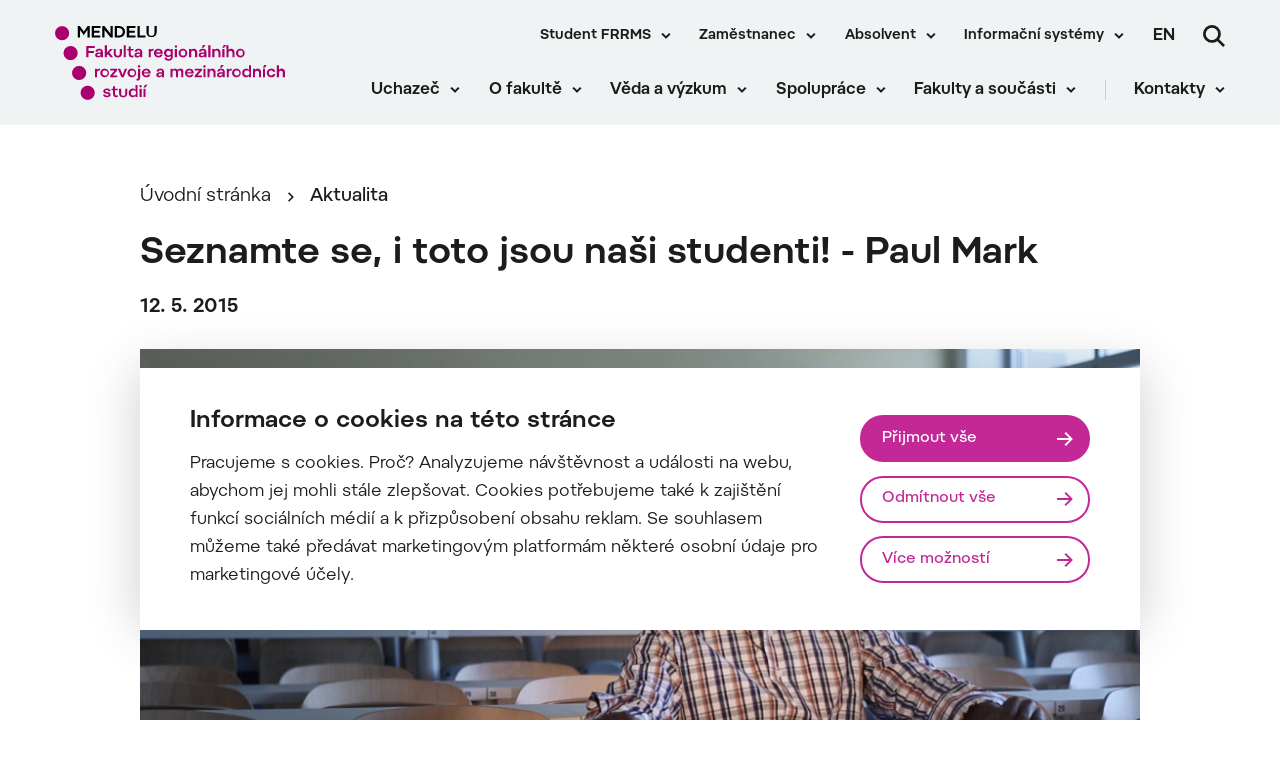

--- FILE ---
content_type: text/html; charset=UTF-8
request_url: https://frrms.mendelu.cz/seznamte-se-i-toto-jsou-nasi-studenti-paul-mark/
body_size: 19890
content:
 
<!doctype html>
<html lang="cs">
    <head>


<script>
    window.dataLayer = window.dataLayer || [];

    function gtag() {
        window.dataLayer.push(arguments);
    };

    gtag('consent', 'default', JSON.parse("{\"ad_storage\":\"denied\",\"analytics_storage\":\"denied\",\"functionality_storage\":\"granted\",\"personalization_storage\":\"denied\",\"security_storage\":\"granted\",\"ad_user_data\":\"denied\",\"ad_personalization\":\"denied\"}"));

    function gtmUpdateConsent(options) {
        gtag('consent', 'update', options);
        window.dataLayer.push({
            event: "update_consent"
        });
    }

    function gtmRecord(...args) {
        window.dataLayer.push(...args);
        window.dataLayer.push({
            event: "update_consent"
        });
    }
</script>

    <script>
        (function (w, d, s, l, i) {
            w[l] = w[l] || [];
            w[l].push({ 'gtm.start': new Date().getTime(), event: 'gtm.js' });
            const f = d.getElementsByTagName(s)[0],
                j = d.createElement(s),
                dl = l != 'dataLayer' ? '&l=' + l : '';
            j.async = true;
            j.src = 'https://www.googletagmanager.com/gtm.js?id=' + i + dl;
            f.parentNode.insertBefore(j, f);
        })(window, document, 'script', 'dataLayer', "GTM-KG9ZHJF");
    </script>

        <meta charset="UTF-8">
        <meta name="description" content="">
        <meta http-equiv="Content-Type" content="text/html; charset=UTF-8">
        <meta http-equiv="X-UA-Compatible" content="IE=edge">
        <meta name="viewport" content="width=device-width, initial-scale=1.0">

<link rel="apple-touch-icon" sizes="180x180" href="https://frrms.mendelu.cz/wp-content/themes/iq-theme/dist/img/apple-touch-icon.png">
<link rel="icon" type="image/png" sizes="32x32" href="https://frrms.mendelu.cz/wp-content/themes/iq-theme/dist/img/favicon-32x32.png">
<link rel="icon" type="image/png" sizes="16x16" href="https://frrms.mendelu.cz/wp-content/themes/iq-theme/dist/img/favicon-16x16.png">
<link rel="mask-icon" href="https://frrms.mendelu.cz/wp-content/themes/iq-theme/dist/img/safari-pinned-tab.svg" color="#79be15">
<meta name="msapplication-TileColor" content="#79be15">
<meta name="theme-color" content="#ffffff">


<meta name='robots' content='index, follow, max-image-preview:large, max-snippet:-1, max-video-preview:-1' />

	<!-- This site is optimized with the Yoast SEO plugin v20.6 - https://yoast.com/wordpress/plugins/seo/ -->
	<title>Seznamte se, i toto jsou naši studenti! - Paul Mark - Fakulta regionálního rozvoje a mezinárodních studií</title>
	<link rel="canonical" href="https://frrms.mendelu.cz/seznamte-se-i-toto-jsou-nasi-studenti-paul-mark/" />
	<meta property="og:locale" content="cs_CZ" />
	<meta property="og:type" content="article" />
	<meta property="og:title" content="Seznamte se, i toto jsou naši studenti! - Paul Mark - Fakulta regionálního rozvoje a mezinárodních studií" />
	<meta property="og:description" content="Máte jedinečnou možnost ještě do 15. 5. 2015 podat přihlášku k nám a stát se tak jedním z našich studentů!!" />
	<meta property="og:url" content="https://frrms.mendelu.cz/seznamte-se-i-toto-jsou-nasi-studenti-paul-mark/" />
	<meta property="og:site_name" content="Fakulta regionálního rozvoje a mezinárodních studií" />
	<meta property="article:published_time" content="2015-05-12T03:50:00+00:00" />
	<meta property="og:image" content="https://frrms.mendelu.cz/wp-content/uploads/2022/05/4-paulmarkcz.png" />
	<meta property="og:image:width" content="1440" />
	<meta property="og:image:height" content="810" />
	<meta property="og:image:type" content="image/png" />
	<meta name="author" content="admin" />
	<meta name="twitter:card" content="summary_large_image" />
	<meta name="twitter:label1" content="Napsal(a)" />
	<meta name="twitter:data1" content="admin" />
	<script type="application/ld+json" class="yoast-schema-graph">{"@context":"https://schema.org","@graph":[{"@type":"WebPage","@id":"https://frrms.mendelu.cz/seznamte-se-i-toto-jsou-nasi-studenti-paul-mark/","url":"https://frrms.mendelu.cz/seznamte-se-i-toto-jsou-nasi-studenti-paul-mark/","name":"Seznamte se, i toto jsou naši studenti! - Paul Mark - Fakulta regionálního rozvoje a mezinárodních studií","isPartOf":{"@id":"https://frrms.mendelu.cz/#website"},"primaryImageOfPage":{"@id":"https://frrms.mendelu.cz/seznamte-se-i-toto-jsou-nasi-studenti-paul-mark/#primaryimage"},"image":{"@id":"https://frrms.mendelu.cz/seznamte-se-i-toto-jsou-nasi-studenti-paul-mark/#primaryimage"},"thumbnailUrl":"https://frrms.mendelu.cz/wp-content/uploads/2022/05/4-paulmarkcz.png","datePublished":"2015-05-12T03:50:00+00:00","dateModified":"2015-05-12T03:50:00+00:00","author":{"@id":"https://frrms.mendelu.cz/#/schema/person/691b2a856059c292db7774b713862948"},"inLanguage":"cs","potentialAction":[{"@type":"ReadAction","target":["https://frrms.mendelu.cz/seznamte-se-i-toto-jsou-nasi-studenti-paul-mark/"]}]},{"@type":"ImageObject","inLanguage":"cs","@id":"https://frrms.mendelu.cz/seznamte-se-i-toto-jsou-nasi-studenti-paul-mark/#primaryimage","url":"https://frrms.mendelu.cz/wp-content/uploads/2022/05/4-paulmarkcz.png","contentUrl":"https://frrms.mendelu.cz/wp-content/uploads/2022/05/4-paulmarkcz.png","width":1440,"height":810},{"@type":"WebSite","@id":"https://frrms.mendelu.cz/#website","url":"https://frrms.mendelu.cz/","name":"Fakulta regionálního rozvoje a mezinárodních studií","description":"","potentialAction":[{"@type":"SearchAction","target":{"@type":"EntryPoint","urlTemplate":"https://frrms.mendelu.cz/?s={search_term_string}"},"query-input":"required name=search_term_string"}],"inLanguage":"cs"},{"@type":"Person","@id":"https://frrms.mendelu.cz/#/schema/person/691b2a856059c292db7774b713862948","name":"admin","image":{"@type":"ImageObject","inLanguage":"cs","@id":"https://frrms.mendelu.cz/#/schema/person/image/","url":"https://secure.gravatar.com/avatar/0cefb1244b7dfa1ca7093664f8aff3a5?s=96&d=mm&r=g","contentUrl":"https://secure.gravatar.com/avatar/0cefb1244b7dfa1ca7093664f8aff3a5?s=96&d=mm&r=g","caption":"admin"},"sameAs":["https://frrms.mendelu.cz"],"url":"https://frrms.mendelu.cz/author/admin/"}]}</script>
	<!-- / Yoast SEO plugin. -->


<script type="text/javascript">
window._wpemojiSettings = {"baseUrl":"https:\/\/s.w.org\/images\/core\/emoji\/14.0.0\/72x72\/","ext":".png","svgUrl":"https:\/\/s.w.org\/images\/core\/emoji\/14.0.0\/svg\/","svgExt":".svg","source":{"concatemoji":"https:\/\/frrms.mendelu.cz\/wp-includes\/js\/wp-emoji-release.min.js?ver=6.2.6"}};
/*! This file is auto-generated */
!function(e,a,t){var n,r,o,i=a.createElement("canvas"),p=i.getContext&&i.getContext("2d");function s(e,t){p.clearRect(0,0,i.width,i.height),p.fillText(e,0,0);e=i.toDataURL();return p.clearRect(0,0,i.width,i.height),p.fillText(t,0,0),e===i.toDataURL()}function c(e){var t=a.createElement("script");t.src=e,t.defer=t.type="text/javascript",a.getElementsByTagName("head")[0].appendChild(t)}for(o=Array("flag","emoji"),t.supports={everything:!0,everythingExceptFlag:!0},r=0;r<o.length;r++)t.supports[o[r]]=function(e){if(p&&p.fillText)switch(p.textBaseline="top",p.font="600 32px Arial",e){case"flag":return s("\ud83c\udff3\ufe0f\u200d\u26a7\ufe0f","\ud83c\udff3\ufe0f\u200b\u26a7\ufe0f")?!1:!s("\ud83c\uddfa\ud83c\uddf3","\ud83c\uddfa\u200b\ud83c\uddf3")&&!s("\ud83c\udff4\udb40\udc67\udb40\udc62\udb40\udc65\udb40\udc6e\udb40\udc67\udb40\udc7f","\ud83c\udff4\u200b\udb40\udc67\u200b\udb40\udc62\u200b\udb40\udc65\u200b\udb40\udc6e\u200b\udb40\udc67\u200b\udb40\udc7f");case"emoji":return!s("\ud83e\udef1\ud83c\udffb\u200d\ud83e\udef2\ud83c\udfff","\ud83e\udef1\ud83c\udffb\u200b\ud83e\udef2\ud83c\udfff")}return!1}(o[r]),t.supports.everything=t.supports.everything&&t.supports[o[r]],"flag"!==o[r]&&(t.supports.everythingExceptFlag=t.supports.everythingExceptFlag&&t.supports[o[r]]);t.supports.everythingExceptFlag=t.supports.everythingExceptFlag&&!t.supports.flag,t.DOMReady=!1,t.readyCallback=function(){t.DOMReady=!0},t.supports.everything||(n=function(){t.readyCallback()},a.addEventListener?(a.addEventListener("DOMContentLoaded",n,!1),e.addEventListener("load",n,!1)):(e.attachEvent("onload",n),a.attachEvent("onreadystatechange",function(){"complete"===a.readyState&&t.readyCallback()})),(e=t.source||{}).concatemoji?c(e.concatemoji):e.wpemoji&&e.twemoji&&(c(e.twemoji),c(e.wpemoji)))}(window,document,window._wpemojiSettings);
</script>
<style type="text/css">
img.wp-smiley,
img.emoji {
	display: inline !important;
	border: none !important;
	box-shadow: none !important;
	height: 1em !important;
	width: 1em !important;
	margin: 0 0.07em !important;
	vertical-align: -0.1em !important;
	background: none !important;
	padding: 0 !important;
}
</style>
	<link rel='stylesheet' id='sbi_styles-css' href='https://frrms.mendelu.cz/wp-content/plugins/instagram-feed/css/sbi-styles.min.css?ver=6.2.8' type='text/css' media='all' />
<link rel='stylesheet' id='wp-block-library-css' href='https://frrms.mendelu.cz/wp-includes/css/dist/block-library/style.min.css?ver=6.2.6' type='text/css' media='all' />
<link rel='stylesheet' id='classic-theme-styles-css' href='https://frrms.mendelu.cz/wp-includes/css/classic-themes.min.css?ver=6.2.6' type='text/css' media='all' />
<style id='global-styles-inline-css' type='text/css'>
body{--wp--preset--color--black: #000000;--wp--preset--color--cyan-bluish-gray: #abb8c3;--wp--preset--color--white: #ffffff;--wp--preset--color--pale-pink: #f78da7;--wp--preset--color--vivid-red: #cf2e2e;--wp--preset--color--luminous-vivid-orange: #ff6900;--wp--preset--color--luminous-vivid-amber: #fcb900;--wp--preset--color--light-green-cyan: #7bdcb5;--wp--preset--color--vivid-green-cyan: #00d084;--wp--preset--color--pale-cyan-blue: #8ed1fc;--wp--preset--color--vivid-cyan-blue: #0693e3;--wp--preset--color--vivid-purple: #9b51e0;--wp--preset--color--primary-base: #79be15;--wp--preset--color--gray-dark: #535a5d;--wp--preset--color--gray-semi: #dce3e4;--wp--preset--color--gray-light: #eff3f4;--wp--preset--color--white-base: #ffffff;--wp--preset--color--black-light: #343839;--wp--preset--color--black-base: #1c1c1c;--wp--preset--color--font-gray: #d9dbe1;--wp--preset--color--border-base: #cccccc;--wp--preset--color--success-base: #82c55b;--wp--preset--color--alert-base: #d53e3c;--wp--preset--color--disabled-dark: #6e7474;--wp--preset--color--disabled-base: #b6b6b6;--wp--preset--color--kb-palette-3: #c32896;--wp--preset--gradient--vivid-cyan-blue-to-vivid-purple: linear-gradient(135deg,rgba(6,147,227,1) 0%,rgb(155,81,224) 100%);--wp--preset--gradient--light-green-cyan-to-vivid-green-cyan: linear-gradient(135deg,rgb(122,220,180) 0%,rgb(0,208,130) 100%);--wp--preset--gradient--luminous-vivid-amber-to-luminous-vivid-orange: linear-gradient(135deg,rgba(252,185,0,1) 0%,rgba(255,105,0,1) 100%);--wp--preset--gradient--luminous-vivid-orange-to-vivid-red: linear-gradient(135deg,rgba(255,105,0,1) 0%,rgb(207,46,46) 100%);--wp--preset--gradient--very-light-gray-to-cyan-bluish-gray: linear-gradient(135deg,rgb(238,238,238) 0%,rgb(169,184,195) 100%);--wp--preset--gradient--cool-to-warm-spectrum: linear-gradient(135deg,rgb(74,234,220) 0%,rgb(151,120,209) 20%,rgb(207,42,186) 40%,rgb(238,44,130) 60%,rgb(251,105,98) 80%,rgb(254,248,76) 100%);--wp--preset--gradient--blush-light-purple: linear-gradient(135deg,rgb(255,206,236) 0%,rgb(152,150,240) 100%);--wp--preset--gradient--blush-bordeaux: linear-gradient(135deg,rgb(254,205,165) 0%,rgb(254,45,45) 50%,rgb(107,0,62) 100%);--wp--preset--gradient--luminous-dusk: linear-gradient(135deg,rgb(255,203,112) 0%,rgb(199,81,192) 50%,rgb(65,88,208) 100%);--wp--preset--gradient--pale-ocean: linear-gradient(135deg,rgb(255,245,203) 0%,rgb(182,227,212) 50%,rgb(51,167,181) 100%);--wp--preset--gradient--electric-grass: linear-gradient(135deg,rgb(202,248,128) 0%,rgb(113,206,126) 100%);--wp--preset--gradient--midnight: linear-gradient(135deg,rgb(2,3,129) 0%,rgb(40,116,252) 100%);--wp--preset--duotone--dark-grayscale: url('#wp-duotone-dark-grayscale');--wp--preset--duotone--grayscale: url('#wp-duotone-grayscale');--wp--preset--duotone--purple-yellow: url('#wp-duotone-purple-yellow');--wp--preset--duotone--blue-red: url('#wp-duotone-blue-red');--wp--preset--duotone--midnight: url('#wp-duotone-midnight');--wp--preset--duotone--magenta-yellow: url('#wp-duotone-magenta-yellow');--wp--preset--duotone--purple-green: url('#wp-duotone-purple-green');--wp--preset--duotone--blue-orange: url('#wp-duotone-blue-orange');--wp--preset--font-size--small: 13px;--wp--preset--font-size--medium: 20px;--wp--preset--font-size--large: 36px;--wp--preset--font-size--x-large: 42px;--wp--preset--spacing--20: 0.44rem;--wp--preset--spacing--30: 0.67rem;--wp--preset--spacing--40: 1rem;--wp--preset--spacing--50: 1.5rem;--wp--preset--spacing--60: 2.25rem;--wp--preset--spacing--70: 3.38rem;--wp--preset--spacing--80: 5.06rem;--wp--preset--shadow--natural: 6px 6px 9px rgba(0, 0, 0, 0.2);--wp--preset--shadow--deep: 12px 12px 50px rgba(0, 0, 0, 0.4);--wp--preset--shadow--sharp: 6px 6px 0px rgba(0, 0, 0, 0.2);--wp--preset--shadow--outlined: 6px 6px 0px -3px rgba(255, 255, 255, 1), 6px 6px rgba(0, 0, 0, 1);--wp--preset--shadow--crisp: 6px 6px 0px rgba(0, 0, 0, 1);}:where(.is-layout-flex){gap: 0.5em;}body .is-layout-flow > .alignleft{float: left;margin-inline-start: 0;margin-inline-end: 2em;}body .is-layout-flow > .alignright{float: right;margin-inline-start: 2em;margin-inline-end: 0;}body .is-layout-flow > .aligncenter{margin-left: auto !important;margin-right: auto !important;}body .is-layout-constrained > .alignleft{float: left;margin-inline-start: 0;margin-inline-end: 2em;}body .is-layout-constrained > .alignright{float: right;margin-inline-start: 2em;margin-inline-end: 0;}body .is-layout-constrained > .aligncenter{margin-left: auto !important;margin-right: auto !important;}body .is-layout-constrained > :where(:not(.alignleft):not(.alignright):not(.alignfull)){max-width: var(--wp--style--global--content-size);margin-left: auto !important;margin-right: auto !important;}body .is-layout-constrained > .alignwide{max-width: var(--wp--style--global--wide-size);}body .is-layout-flex{display: flex;}body .is-layout-flex{flex-wrap: wrap;align-items: center;}body .is-layout-flex > *{margin: 0;}:where(.wp-block-columns.is-layout-flex){gap: 2em;}.has-black-color{color: var(--wp--preset--color--black) !important;}.has-cyan-bluish-gray-color{color: var(--wp--preset--color--cyan-bluish-gray) !important;}.has-white-color{color: var(--wp--preset--color--white) !important;}.has-pale-pink-color{color: var(--wp--preset--color--pale-pink) !important;}.has-vivid-red-color{color: var(--wp--preset--color--vivid-red) !important;}.has-luminous-vivid-orange-color{color: var(--wp--preset--color--luminous-vivid-orange) !important;}.has-luminous-vivid-amber-color{color: var(--wp--preset--color--luminous-vivid-amber) !important;}.has-light-green-cyan-color{color: var(--wp--preset--color--light-green-cyan) !important;}.has-vivid-green-cyan-color{color: var(--wp--preset--color--vivid-green-cyan) !important;}.has-pale-cyan-blue-color{color: var(--wp--preset--color--pale-cyan-blue) !important;}.has-vivid-cyan-blue-color{color: var(--wp--preset--color--vivid-cyan-blue) !important;}.has-vivid-purple-color{color: var(--wp--preset--color--vivid-purple) !important;}.has-black-background-color{background-color: var(--wp--preset--color--black) !important;}.has-cyan-bluish-gray-background-color{background-color: var(--wp--preset--color--cyan-bluish-gray) !important;}.has-white-background-color{background-color: var(--wp--preset--color--white) !important;}.has-pale-pink-background-color{background-color: var(--wp--preset--color--pale-pink) !important;}.has-vivid-red-background-color{background-color: var(--wp--preset--color--vivid-red) !important;}.has-luminous-vivid-orange-background-color{background-color: var(--wp--preset--color--luminous-vivid-orange) !important;}.has-luminous-vivid-amber-background-color{background-color: var(--wp--preset--color--luminous-vivid-amber) !important;}.has-light-green-cyan-background-color{background-color: var(--wp--preset--color--light-green-cyan) !important;}.has-vivid-green-cyan-background-color{background-color: var(--wp--preset--color--vivid-green-cyan) !important;}.has-pale-cyan-blue-background-color{background-color: var(--wp--preset--color--pale-cyan-blue) !important;}.has-vivid-cyan-blue-background-color{background-color: var(--wp--preset--color--vivid-cyan-blue) !important;}.has-vivid-purple-background-color{background-color: var(--wp--preset--color--vivid-purple) !important;}.has-black-border-color{border-color: var(--wp--preset--color--black) !important;}.has-cyan-bluish-gray-border-color{border-color: var(--wp--preset--color--cyan-bluish-gray) !important;}.has-white-border-color{border-color: var(--wp--preset--color--white) !important;}.has-pale-pink-border-color{border-color: var(--wp--preset--color--pale-pink) !important;}.has-vivid-red-border-color{border-color: var(--wp--preset--color--vivid-red) !important;}.has-luminous-vivid-orange-border-color{border-color: var(--wp--preset--color--luminous-vivid-orange) !important;}.has-luminous-vivid-amber-border-color{border-color: var(--wp--preset--color--luminous-vivid-amber) !important;}.has-light-green-cyan-border-color{border-color: var(--wp--preset--color--light-green-cyan) !important;}.has-vivid-green-cyan-border-color{border-color: var(--wp--preset--color--vivid-green-cyan) !important;}.has-pale-cyan-blue-border-color{border-color: var(--wp--preset--color--pale-cyan-blue) !important;}.has-vivid-cyan-blue-border-color{border-color: var(--wp--preset--color--vivid-cyan-blue) !important;}.has-vivid-purple-border-color{border-color: var(--wp--preset--color--vivid-purple) !important;}.has-vivid-cyan-blue-to-vivid-purple-gradient-background{background: var(--wp--preset--gradient--vivid-cyan-blue-to-vivid-purple) !important;}.has-light-green-cyan-to-vivid-green-cyan-gradient-background{background: var(--wp--preset--gradient--light-green-cyan-to-vivid-green-cyan) !important;}.has-luminous-vivid-amber-to-luminous-vivid-orange-gradient-background{background: var(--wp--preset--gradient--luminous-vivid-amber-to-luminous-vivid-orange) !important;}.has-luminous-vivid-orange-to-vivid-red-gradient-background{background: var(--wp--preset--gradient--luminous-vivid-orange-to-vivid-red) !important;}.has-very-light-gray-to-cyan-bluish-gray-gradient-background{background: var(--wp--preset--gradient--very-light-gray-to-cyan-bluish-gray) !important;}.has-cool-to-warm-spectrum-gradient-background{background: var(--wp--preset--gradient--cool-to-warm-spectrum) !important;}.has-blush-light-purple-gradient-background{background: var(--wp--preset--gradient--blush-light-purple) !important;}.has-blush-bordeaux-gradient-background{background: var(--wp--preset--gradient--blush-bordeaux) !important;}.has-luminous-dusk-gradient-background{background: var(--wp--preset--gradient--luminous-dusk) !important;}.has-pale-ocean-gradient-background{background: var(--wp--preset--gradient--pale-ocean) !important;}.has-electric-grass-gradient-background{background: var(--wp--preset--gradient--electric-grass) !important;}.has-midnight-gradient-background{background: var(--wp--preset--gradient--midnight) !important;}.has-small-font-size{font-size: var(--wp--preset--font-size--small) !important;}.has-medium-font-size{font-size: var(--wp--preset--font-size--medium) !important;}.has-large-font-size{font-size: var(--wp--preset--font-size--large) !important;}.has-x-large-font-size{font-size: var(--wp--preset--font-size--x-large) !important;}
.wp-block-navigation a:where(:not(.wp-element-button)){color: inherit;}
:where(.wp-block-columns.is-layout-flex){gap: 2em;}
.wp-block-pullquote{font-size: 1.5em;line-height: 1.6;}
</style>
<link rel='stylesheet' id='theme_css-css' href='https://frrms.mendelu.cz/wp-content/themes/iq-theme/dist/css/client.css?ver=ca6eb0c81c13272d6a40b28325ff877b' type='text/css' media='all' />
<style id='kadence-blocks-global-variables-inline-css' type='text/css'>
:root {--global-kb-font-size-sm:clamp(0.8rem, 0.73rem + 0.217vw, 0.9rem);--global-kb-font-size-md:clamp(1.1rem, 0.995rem + 0.326vw, 1.25rem);--global-kb-font-size-lg:clamp(1.75rem, 1.576rem + 0.543vw, 2rem);--global-kb-font-size-xl:clamp(2.25rem, 1.728rem + 1.63vw, 3rem);--global-kb-font-size-xxl:clamp(2.5rem, 1.456rem + 3.26vw, 4rem);--global-kb-font-size-xxxl:clamp(2.75rem, 0.489rem + 7.065vw, 6rem);}:root {--global-palette1: #3182CE;--global-palette2: #2B6CB0;--global-palette3: #1A202C;--global-palette4: #2D3748;--global-palette5: #4A5568;--global-palette6: #718096;--global-palette7: #EDF2F7;--global-palette8: #F7FAFC;--global-palette9: #ffffff;}
</style>
<style id="kadence_blocks_palette_css">:root .has-kb-palette-3-color{color:#c32896}:root .has-kb-palette-3-background-color{background-color:#c32896}</style><script type='text/javascript' src='https://frrms.mendelu.cz/wp-content/plugins/stop-user-enumeration/frontend/js/frontend.js?ver=1.4.7' id='stop-user-enumeration-js'></script>
<script type='text/javascript' src='https://frrms.mendelu.cz/wp-includes/js/jquery/jquery.min.js?ver=3.6.4' id='jquery-core-js'></script>
<script type='text/javascript' src='https://frrms.mendelu.cz/wp-includes/js/jquery/jquery-migrate.min.js?ver=3.4.0' id='jquery-migrate-js'></script>
<link rel="https://api.w.org/" href="https://frrms.mendelu.cz/wp-json/" /><link rel="alternate" type="application/json" href="https://frrms.mendelu.cz/wp-json/wp/v2/posts/2435" /><link rel="EditURI" type="application/rsd+xml" title="RSD" href="https://frrms.mendelu.cz/xmlrpc.php?rsd" />
<link rel="wlwmanifest" type="application/wlwmanifest+xml" href="https://frrms.mendelu.cz/wp-includes/wlwmanifest.xml" />
<meta name="generator" content="WordPress 6.2.6" />
<link rel='shortlink' href='https://frrms.mendelu.cz/?p=2435' />
<link rel="alternate" type="application/json+oembed" href="https://frrms.mendelu.cz/wp-json/oembed/1.0/embed?url=https%3A%2F%2Ffrrms.mendelu.cz%2Fseznamte-se-i-toto-jsou-nasi-studenti-paul-mark%2F" />
<link rel="alternate" type="text/xml+oembed" href="https://frrms.mendelu.cz/wp-json/oembed/1.0/embed?url=https%3A%2F%2Ffrrms.mendelu.cz%2Fseznamte-se-i-toto-jsou-nasi-studenti-paul-mark%2F&#038;format=xml" />
<link rel="icon" href="https://frrms.mendelu.cz/wp-content/uploads/2021/12/cropped-FRRMS-symbol-32x32.png" sizes="32x32" />
<link rel="icon" href="https://frrms.mendelu.cz/wp-content/uploads/2021/12/cropped-FRRMS-symbol-192x192.png" sizes="192x192" />
<link rel="apple-touch-icon" href="https://frrms.mendelu.cz/wp-content/uploads/2021/12/cropped-FRRMS-symbol-180x180.png" />
<meta name="msapplication-TileImage" content="https://frrms.mendelu.cz/wp-content/uploads/2021/12/cropped-FRRMS-symbol-270x270.png" />
		<style type="text/css" id="wp-custom-css">
			

.form-zarovnani .kb-form {
	-webkit-align-items: flex-start;
  align-items: flex-start;
}   

.studijni-bc .link-signpost__grid {
    grid-template-columns: repeat(auto-fit,minmax(340px,1fr))!important;
}

.studijni-bc .link-signpost-item__bg-wrapper {
    max-height: 242px;
    overflow: hidden;
}

.text-odkaz:hover {
color: #c32896;
}

.wp-block-media-text {
	padding:50px
}


.wp-block-media-text.has-media-on-the-right .wp-block-media-text__content
{
	padding-left:0px
}

.rozcestnik1sl .link-thematic__grid {
    grid-template-columns: none;
}

.wp-block-button {
	padding-top: 25px;
	padding-bottom: 25px;
}

.tlacitko-rozcestnik:hover .kb-svg-icon-wrap {
    transform: translateX(5px);
	transition: transform .3s ease;
}

.wp-block-media-text {
	padding-left:0px;
	padding-right:0px;
}

.odrazky>li  {
	margin-bottom: 0px!important;
}
		</style>
		
        <style type="text/css">
            .kt-row-column-wrap {
                padding: 0 0 0 0;
            }
        </style>

        <script type="text/javascript">
            window.pageDependencies = [];
        </script>

    </head>
    <body class="page">

        <div class="page__header post-header">
<header class="header" role="banner">
	<div class="header__container">
		<div class="header__logo-content">
			<a href="
				https://frrms.mendelu.cz/
			" class="header__logo header__logo-cs" aria-label="Mendelu logo"></a>
		</div>

		<div class="header__menu-wrapper">
			<div class="header__menu-misc-wrapper">
    <ul class="navigation-menu-misc">
                    <li class="navigation-menu-misc__elem mobile ">
                            <button class="navigation-menu-misc__link has-submenu" aria-haspopup="true" data-type="mobile">
                                Student FRRMS
                            </button>
                            <div class="navigation-submenu">
                                <div class="navigation-submenu__wrapper">
                                    <ul class="navigation-submenu__container">
                                            <li class="navigation-submenu__elem">
                                                <a href="https://frrms.mendelu.cz/student/prakticke-informace/"  class="navigation-submenu__link">Studium – praktické informace</a>
                                            </li>
                                            <li class="navigation-submenu__elem">
                                                <a href="https://frrms.mendelu.cz/student/potrebuji-vyridit/"  class="navigation-submenu__link">Potřebuji vyřídit</a>
                                            </li>
                                            <li class="navigation-submenu__elem">
                                                <a href="https://frrms.mendelu.cz/student/studijni-oddeleni/"  class="navigation-submenu__link">Studijní oddělení</a>
                                            </li>
                                            <li class="navigation-submenu__elem">
                                                <a href="https://frrms.mendelu.cz/zahranicni-mobility/"  class="navigation-submenu__link">Zahraniční mobility</a>
                                            </li>
                                            <li class="navigation-submenu__elem">
                                                <a href="https://au.frrms.mendelu.cz/" target="_blank" class="navigation-submenu__link">Akademická unie</a>
                                            </li>
                                            <li class="navigation-submenu__elem">
                                                <a href="https://mendelu.cz/rekonstrukce/" target="_blank" class="navigation-submenu__link">Rekonstrukce kampusu</a>
                                            </li>
                                    </ul>
                                </div>
                            </div>
                    </li>
                    <li class="navigation-menu-misc__elem desktop ">
                            <button class="navigation-menu-misc__link has-submenu" aria-haspopup="true" data-type="desktop">
                                Student FRRMS
                            </button>
                            <div class="navigation-submenu">
                                <div class="navigation-submenu__wrapper">
                                    <ul class="navigation-submenu__container">
                                            <li class="navigation-submenu__elem">
                                                <a href="https://frrms.mendelu.cz/student/prakticke-informace/"  class="navigation-submenu__link">Studium – praktické informace</a>
                                            </li>
                                            <li class="navigation-submenu__elem">
                                                <a href="https://frrms.mendelu.cz/student/potrebuji-vyridit/"  class="navigation-submenu__link">Potřebuji vyřídit</a>
                                            </li>
                                            <li class="navigation-submenu__elem">
                                                <a href="https://frrms.mendelu.cz/student/studijni-oddeleni/"  class="navigation-submenu__link">Studijní oddělení</a>
                                            </li>
                                            <li class="navigation-submenu__elem">
                                                <a href="https://frrms.mendelu.cz/zahranicni-mobility/"  class="navigation-submenu__link">Zahraniční mobility</a>
                                            </li>
                                            <li class="navigation-submenu__elem">
                                                <a href="https://au.frrms.mendelu.cz/" target="_blank" class="navigation-submenu__link">Akademická unie</a>
                                            </li>
                                            <li class="navigation-submenu__elem">
                                                <a href="https://mendelu.cz/rekonstrukce/" target="_blank" class="navigation-submenu__link">Rekonstrukce kampusu</a>
                                            </li>
                                    </ul>
                                </div>
                            </div>
                    </li>
                    <li class="navigation-menu-misc__elem mobile ">
                            <button class="navigation-menu-misc__link has-submenu" aria-haspopup="true" data-type="mobile">
                                Zaměstnanec
                            </button>
                            <div class="navigation-submenu">
                                <div class="navigation-submenu__wrapper">
                                    <ul class="navigation-submenu__container">
                                            <li class="navigation-submenu__elem">
                                                <a href="https://frrms.mendelu.cz/hledam-reseni/"  class="navigation-submenu__link">Hledám řešení</a>
                                            </li>
                                            <li class="navigation-submenu__elem">
                                                <a href="https://mendelu.cz/zamestnanec/" target="_blank" class="navigation-submenu__link">Rozcestník pro zaměstnance MENDELU</a>
                                            </li>
                                            <li class="navigation-submenu__elem">
                                                <a href="https://mendelu.cz/zamestnanec/pro-akademiky-a-vedce/" target="_blank" class="navigation-submenu__link">Pro akademiky a vědce</a>
                                            </li>
                                            <li class="navigation-submenu__elem">
                                                <a href="https://mendelu.cz/zamestnanec/sluzby/" target="_blank" class="navigation-submenu__link">Služby</a>
                                            </li>
                                            <li class="navigation-submenu__elem">
                                                <a href="https://mendelu.cz/zamestnanec/dokumenty/" target="_blank" class="navigation-submenu__link">Dokumenty</a>
                                            </li>
                                            <li class="navigation-submenu__elem">
                                                <a href="https://mendelu.cz/zamestnanec/personalistika/" target="_blank" class="navigation-submenu__link">Personalistika</a>
                                            </li>
                                            <li class="navigation-submenu__elem">
                                                <a href="https://mendelu.cz/zamestnanec/pracovni-cesty/" target="_blank" class="navigation-submenu__link">Pracovní cesty</a>
                                            </li>
                                            <li class="navigation-submenu__elem">
                                                <a href="https://mendelu.cz/zamestnanec/kariera-a-osobni-rozvoj/" target="_blank" class="navigation-submenu__link">Kariéra a osobní rozvoj</a>
                                            </li>
                                    </ul>
                                </div>
                            </div>
                    </li>
                    <li class="navigation-menu-misc__elem desktop ">
                            <button class="navigation-menu-misc__link has-submenu" aria-haspopup="true" data-type="desktop">
                                Zaměstnanec
                            </button>
                            <div class="navigation-submenu">
                                <div class="navigation-submenu__wrapper">
                                    <ul class="navigation-submenu__container">
                                            <li class="navigation-submenu__elem">
                                                <a href="https://frrms.mendelu.cz/hledam-reseni/"  class="navigation-submenu__link">Hledám řešení</a>
                                            </li>
                                            <li class="navigation-submenu__elem">
                                                <a href="https://mendelu.cz/zamestnanec/" target="_blank" class="navigation-submenu__link">Rozcestník pro zaměstnance MENDELU</a>
                                            </li>
                                            <li class="navigation-submenu__elem">
                                                <a href="https://mendelu.cz/zamestnanec/pro-akademiky-a-vedce/" target="_blank" class="navigation-submenu__link">Pro akademiky a vědce</a>
                                            </li>
                                            <li class="navigation-submenu__elem">
                                                <a href="https://mendelu.cz/zamestnanec/sluzby/" target="_blank" class="navigation-submenu__link">Služby</a>
                                            </li>
                                            <li class="navigation-submenu__elem">
                                                <a href="https://mendelu.cz/zamestnanec/dokumenty/" target="_blank" class="navigation-submenu__link">Dokumenty</a>
                                            </li>
                                            <li class="navigation-submenu__elem">
                                                <a href="https://mendelu.cz/zamestnanec/personalistika/" target="_blank" class="navigation-submenu__link">Personalistika</a>
                                            </li>
                                            <li class="navigation-submenu__elem">
                                                <a href="https://mendelu.cz/zamestnanec/pracovni-cesty/" target="_blank" class="navigation-submenu__link">Pracovní cesty</a>
                                            </li>
                                            <li class="navigation-submenu__elem">
                                                <a href="https://mendelu.cz/zamestnanec/kariera-a-osobni-rozvoj/" target="_blank" class="navigation-submenu__link">Kariéra a osobní rozvoj</a>
                                            </li>
                                    </ul>
                                </div>
                            </div>
                    </li>
                    <li class="navigation-menu-misc__elem mobile ">
                            <button class="navigation-menu-misc__link has-submenu" aria-haspopup="true" data-type="mobile">
                                Absolvent
                            </button>
                            <div class="navigation-submenu">
                                <div class="navigation-submenu__wrapper">
                                    <ul class="navigation-submenu__container">
                                            <li class="navigation-submenu__elem">
                                                <a href="https://frrms.mendelu.cz/klub-absolventu-frrms/"  class="navigation-submenu__link">Klub absolventů FRRMS</a>
                                            </li>
                                            <li class="navigation-submenu__elem">
                                                <a href="https://graduates.mm.mendelu.cz/" target="_blank" class="navigation-submenu__link">Přihlášení do klubu</a>
                                            </li>
                                    </ul>
                                </div>
                            </div>
                    </li>
                    <li class="navigation-menu-misc__elem desktop ">
                            <button class="navigation-menu-misc__link has-submenu" aria-haspopup="true" data-type="desktop">
                                Absolvent
                            </button>
                            <div class="navigation-submenu">
                                <div class="navigation-submenu__wrapper">
                                    <ul class="navigation-submenu__container">
                                            <li class="navigation-submenu__elem">
                                                <a href="https://frrms.mendelu.cz/klub-absolventu-frrms/"  class="navigation-submenu__link">Klub absolventů FRRMS</a>
                                            </li>
                                            <li class="navigation-submenu__elem">
                                                <a href="https://graduates.mm.mendelu.cz/" target="_blank" class="navigation-submenu__link">Přihlášení do klubu</a>
                                            </li>
                                    </ul>
                                </div>
                            </div>
                    </li>
                    <li class="navigation-menu-misc__elem mobile ">
                            <button class="navigation-menu-misc__link has-submenu" aria-haspopup="true" data-type="mobile">
                                Informační systémy
                            </button>
                            <div class="navigation-submenu last">
                                <div class="navigation-submenu__wrapper">
                                    <ul class="navigation-submenu__container">
                                            <li class="navigation-submenu__elem">
                                                <a href="https://is.mendelu.cz/auth/" target="_blank" class="navigation-submenu__link">Přihlášení do UIS</a>
                                            </li>
                                            <li class="navigation-submenu__elem">
                                                <a href="https://outlook.office.com/mail/" target="_blank" class="navigation-submenu__link">Office 365</a>
                                            </li>
                                            <li class="navigation-submenu__elem">
                                                <a href="https://dochazka.mendelu.cz/index.php?operace=login" target="_blank" class="navigation-submenu__link">Docházka</a>
                                            </li>
                                            <li class="navigation-submenu__elem">
                                                <a href="https://mendelu.cz/informacni-systemy/" target="_blank" class="navigation-submenu__link">Další systémy</a>
                                            </li>
                                    </ul>
                                </div>
                            </div>
                    </li>
                    <li class="navigation-menu-misc__elem desktop ">
                            <button class="navigation-menu-misc__link has-submenu" aria-haspopup="true" data-type="desktop">
                                Informační systémy
                            </button>
                            <div class="navigation-submenu last">
                                <div class="navigation-submenu__wrapper">
                                    <ul class="navigation-submenu__container">
                                            <li class="navigation-submenu__elem">
                                                <a href="https://is.mendelu.cz/auth/" target="_blank" class="navigation-submenu__link">Přihlášení do UIS</a>
                                            </li>
                                            <li class="navigation-submenu__elem">
                                                <a href="https://outlook.office.com/mail/" target="_blank" class="navigation-submenu__link">Office 365</a>
                                            </li>
                                            <li class="navigation-submenu__elem">
                                                <a href="https://dochazka.mendelu.cz/index.php?operace=login" target="_blank" class="navigation-submenu__link">Docházka</a>
                                            </li>
                                            <li class="navigation-submenu__elem">
                                                <a href="https://mendelu.cz/informacni-systemy/" target="_blank" class="navigation-submenu__link">Další systémy</a>
                                            </li>
                                    </ul>
                                </div>
                            </div>
                    </li>
    </ul>
    <a title="Změnit jazyk" class="lang-switcher" href="https://frrms.mendelu.cz/en/">en</a>
<button  class="search__trigger" aria-label="Vyhledávání">
    <div title="Vyhledávání" aria-hidden="true">
    <svg xmlns="http://www.w3.org/2000/svg" viewBox="0 0 15 15" fill="none"><path d="M11.008 9.682a6.053 6.053 0 001.18-3.588A6.1 6.1 0 006.093 0 6.1 6.1 0 000 6.094a6.1 6.1 0 006.094 6.093c1.342 0 2.58-.441 3.588-1.18L13.674 15 15 13.674l-3.992-3.992zm-4.914.63a4.223 4.223 0 01-4.219-4.218 4.223 4.223 0 014.219-4.219 4.223 4.223 0 014.218 4.219 4.223 4.223 0 01-4.218 4.218z" fill="#fff"/></svg>
    </div>
</button>
			</div>

<div class="navigation-menu" role="navigation" aria-label="Hlavní menu">
    <div class="navigation-menu__gradient top"></div>
    <div class="navigation-menu__mobile-top">
    <a title="Změnit jazyk" class="lang-switcher mobile" href="https://frrms.mendelu.cz/en/">en</a>

        <a class="navigation-menu__close">
            <div class="navigation-menu__close-bar"></div>
            <div class="navigation-menu__close-bar"></div>
        </a>
    </div>
    <ul class="navigation-menu__container">


                <li class="navigation-menu__elem mobile">
                        <button class="navigation-menu__title has-submenu" aria-haspopup="true" data-type="mobile">
                            Uchazeč
                        </button>
                        <div class="navigation-submenu">
                            <div class="navigation-submenu__wrapper">
                                <ul class="navigation-submenu__container">
                                        <li class="navigation-submenu__elem">
                                            <a href="https://frrms.mendelu.cz/uchazec/poznej-nasi-fakultu/" class="navigation-submenu__link">
                                                Proč na FRRMS?
                                            </a>
                                        </li>
                                        <li class="navigation-submenu__elem">
                                            <a href="https://frrms.mendelu.cz/uchazec/prijimaci-rizeni-do-bakalarskeho-studia/" class="navigation-submenu__link">
                                                Bakalářské studium
                                            </a>
                                        </li>
                                        <li class="navigation-submenu__elem">
                                            <a href="https://frrms.mendelu.cz/uchazec/navazujici-magisterske-studium/" class="navigation-submenu__link">
                                                Navazující magisterské studium
                                            </a>
                                        </li>
                                        <li class="navigation-submenu__elem">
                                            <a href="https://frrms.mendelu.cz/uchazec/doktorske-studium/" class="navigation-submenu__link">
                                                Doktorské studium
                                            </a>
                                        </li>
                                        <li class="navigation-submenu__elem">
                                            <a href="https://frrms.mendelu.cz/uchazec/studium-v-anglictine/" class="navigation-submenu__link">
                                                Studium v angličtině
                                            </a>
                                        </li>
                                        <li class="navigation-submenu__elem">
                                            <a href="https://frrms.mendelu.cz/uchazec/dny-otevrenych-dveri/" class="navigation-submenu__link">
                                                Dny otevřených dveří
                                            </a>
                                        </li>
                                        <li class="navigation-submenu__elem">
                                            <a href="https://frrms.mendelu.cz/uchazec/dulezite-terminy/" class="navigation-submenu__link">
                                                Důležité termíny
                                            </a>
                                        </li>
                                        <li class="navigation-submenu__elem">
                                            <a href="https://is.mendelu.cz/prihlaska/" class="navigation-submenu__link" target="_blank">
                                                E-přihláška
                                            </a>
                                        </li>
                                        <li class="navigation-submenu__elem">
                                            <a href="https://frrms.mendelu.cz/uchazec/odebirej-novinky/" class="navigation-submenu__link">
                                                Odebírej novinky!
                                            </a>
                                        </li>
                                </ul>
                            </div>
                        </div>
                </li>
                <li class="navigation-menu__elem desktop">
                        <button class="navigation-menu__title has-submenu" aria-haspopup="true" data-type="desktop">
                            Uchazeč
                        </button>
                        <div class="navigation-submenu">
                            <div class="navigation-submenu__wrapper">
                                <ul class="navigation-submenu__container">
                                        <li class="navigation-submenu__elem">
                                            <a href="https://frrms.mendelu.cz/uchazec/poznej-nasi-fakultu/" class="navigation-submenu__link">
                                                Proč na FRRMS?
                                            </a>
                                        </li>
                                        <li class="navigation-submenu__elem">
                                            <a href="https://frrms.mendelu.cz/uchazec/prijimaci-rizeni-do-bakalarskeho-studia/" class="navigation-submenu__link">
                                                Bakalářské studium
                                            </a>
                                        </li>
                                        <li class="navigation-submenu__elem">
                                            <a href="https://frrms.mendelu.cz/uchazec/navazujici-magisterske-studium/" class="navigation-submenu__link">
                                                Navazující magisterské studium
                                            </a>
                                        </li>
                                        <li class="navigation-submenu__elem">
                                            <a href="https://frrms.mendelu.cz/uchazec/doktorske-studium/" class="navigation-submenu__link">
                                                Doktorské studium
                                            </a>
                                        </li>
                                        <li class="navigation-submenu__elem">
                                            <a href="https://frrms.mendelu.cz/uchazec/studium-v-anglictine/" class="navigation-submenu__link">
                                                Studium v angličtině
                                            </a>
                                        </li>
                                        <li class="navigation-submenu__elem">
                                            <a href="https://frrms.mendelu.cz/uchazec/dny-otevrenych-dveri/" class="navigation-submenu__link">
                                                Dny otevřených dveří
                                            </a>
                                        </li>
                                        <li class="navigation-submenu__elem">
                                            <a href="https://frrms.mendelu.cz/uchazec/dulezite-terminy/" class="navigation-submenu__link">
                                                Důležité termíny
                                            </a>
                                        </li>
                                        <li class="navigation-submenu__elem">
                                            <a href="https://is.mendelu.cz/prihlaska/" class="navigation-submenu__link" target="_blank">
                                                E-přihláška
                                            </a>
                                        </li>
                                        <li class="navigation-submenu__elem">
                                            <a href="https://frrms.mendelu.cz/uchazec/odebirej-novinky/" class="navigation-submenu__link">
                                                Odebírej novinky!
                                            </a>
                                        </li>
                                </ul>
                            </div>
                        </div>
                </li>
                <li class="navigation-menu__elem mobile">
                        <button class="navigation-menu__title has-submenu" aria-haspopup="true" data-type="mobile">
                            O fakultě
                        </button>
                        <div class="navigation-submenu">
                            <div class="navigation-submenu__wrapper">
                                <ul class="navigation-submenu__container">
                                        <li class="navigation-submenu__elem">
                                            <a href="https://frrms.mendelu.cz/uvodni-stranka/zakladni-informace/" class="navigation-submenu__link">
                                                Základní informace
                                            </a>
                                        </li>
                                        <li class="navigation-submenu__elem">
                                            <a href="https://frrms.mendelu.cz/o-fakulte/organizacni-struktura/" class="navigation-submenu__link">
                                                Organizační struktura
                                            </a>
                                        </li>
                                        <li class="navigation-submenu__elem">
                                            <a href="https://frrms.mendelu.cz/o-fakulte/uredni-deska/" class="navigation-submenu__link">
                                                Úřední deska
                                            </a>
                                        </li>
                                        <li class="navigation-submenu__elem">
                                            <a href="https://frrms.mendelu.cz/o-fakulte/kontakty/" class="navigation-submenu__link">
                                                Kontakty
                                            </a>
                                        </li>
                                        <li class="navigation-submenu__elem">
                                            <a href="https://frrms.mendelu.cz/o-fakulte/udrzitelnost-na-frrms/" class="navigation-submenu__link">
                                                Udržitelnost na FRRMS
                                            </a>
                                        </li>
                                        <li class="navigation-submenu__elem">
                                            <a href="https://frrms.mendelu.cz/uvodni-stranka/pro-media/" class="navigation-submenu__link">
                                                Pro média
                                            </a>
                                        </li>
                                </ul>
                            </div>
                        </div>
                </li>
                <li class="navigation-menu__elem desktop">
                        <button class="navigation-menu__title has-submenu" aria-haspopup="true" data-type="desktop">
                            O fakultě
                        </button>
                        <div class="navigation-submenu">
                            <div class="navigation-submenu__wrapper">
                                <ul class="navigation-submenu__container">
                                        <li class="navigation-submenu__elem">
                                            <a href="https://frrms.mendelu.cz/uvodni-stranka/zakladni-informace/" class="navigation-submenu__link">
                                                Základní informace
                                            </a>
                                        </li>
                                        <li class="navigation-submenu__elem">
                                            <a href="https://frrms.mendelu.cz/o-fakulte/organizacni-struktura/" class="navigation-submenu__link">
                                                Organizační struktura
                                            </a>
                                        </li>
                                        <li class="navigation-submenu__elem">
                                            <a href="https://frrms.mendelu.cz/o-fakulte/uredni-deska/" class="navigation-submenu__link">
                                                Úřední deska
                                            </a>
                                        </li>
                                        <li class="navigation-submenu__elem">
                                            <a href="https://frrms.mendelu.cz/o-fakulte/kontakty/" class="navigation-submenu__link">
                                                Kontakty
                                            </a>
                                        </li>
                                        <li class="navigation-submenu__elem">
                                            <a href="https://frrms.mendelu.cz/o-fakulte/udrzitelnost-na-frrms/" class="navigation-submenu__link">
                                                Udržitelnost na FRRMS
                                            </a>
                                        </li>
                                        <li class="navigation-submenu__elem">
                                            <a href="https://frrms.mendelu.cz/uvodni-stranka/pro-media/" class="navigation-submenu__link">
                                                Pro média
                                            </a>
                                        </li>
                                </ul>
                            </div>
                        </div>
                </li>
                <li class="navigation-menu__elem mobile">
                        <button class="navigation-menu__title has-submenu" aria-haspopup="true" data-type="mobile">
                            Věda a výzkum
                        </button>
                        <div class="navigation-submenu">
                            <div class="navigation-submenu__wrapper">
                                <ul class="navigation-submenu__container">
                                        <li class="navigation-submenu__elem">
                                            <a href="https://frrms.mendelu.cz/veda-a-vyzkum-na-frrms/" class="navigation-submenu__link">
                                                Věda a výzkum na FRRMS
                                            </a>
                                        </li>
                                        <li class="navigation-submenu__elem">
                                            <a href="https://frrms.mendelu.cz/veda-a-vyzkum/publikace/" class="navigation-submenu__link">
                                                Publikace
                                            </a>
                                        </li>
                                        <li class="navigation-submenu__elem">
                                            <a href="https://frrms.mendelu.cz/veda-a-vyzkum/projekty-a-granty/" class="navigation-submenu__link">
                                                Projekty a granty
                                            </a>
                                        </li>
                                        <li class="navigation-submenu__elem">
                                            <a href="https://frrms.mendelu.cz/veda-a-vyzkum/konference/" class="navigation-submenu__link">
                                                Konference
                                            </a>
                                        </li>
                                        <li class="navigation-submenu__elem">
                                            <a href="https://frrms.mendelu.cz/veda-a-vyzkum/interni-grantova-agentura/" class="navigation-submenu__link">
                                                Interní grantová agentura
                                            </a>
                                        </li>
                                </ul>
                            </div>
                        </div>
                </li>
                <li class="navigation-menu__elem desktop">
                        <button class="navigation-menu__title has-submenu" aria-haspopup="true" data-type="desktop">
                            Věda a výzkum
                        </button>
                        <div class="navigation-submenu">
                            <div class="navigation-submenu__wrapper">
                                <ul class="navigation-submenu__container">
                                        <li class="navigation-submenu__elem">
                                            <a href="https://frrms.mendelu.cz/veda-a-vyzkum-na-frrms/" class="navigation-submenu__link">
                                                Věda a výzkum na FRRMS
                                            </a>
                                        </li>
                                        <li class="navigation-submenu__elem">
                                            <a href="https://frrms.mendelu.cz/veda-a-vyzkum/publikace/" class="navigation-submenu__link">
                                                Publikace
                                            </a>
                                        </li>
                                        <li class="navigation-submenu__elem">
                                            <a href="https://frrms.mendelu.cz/veda-a-vyzkum/projekty-a-granty/" class="navigation-submenu__link">
                                                Projekty a granty
                                            </a>
                                        </li>
                                        <li class="navigation-submenu__elem">
                                            <a href="https://frrms.mendelu.cz/veda-a-vyzkum/konference/" class="navigation-submenu__link">
                                                Konference
                                            </a>
                                        </li>
                                        <li class="navigation-submenu__elem">
                                            <a href="https://frrms.mendelu.cz/veda-a-vyzkum/interni-grantova-agentura/" class="navigation-submenu__link">
                                                Interní grantová agentura
                                            </a>
                                        </li>
                                </ul>
                            </div>
                        </div>
                </li>
                <li class="navigation-menu__elem mobile">
                        <button class="navigation-menu__title has-submenu" aria-haspopup="true" data-type="mobile">
                            Spolupráce
                        </button>
                        <div class="navigation-submenu">
                            <div class="navigation-submenu__wrapper">
                                <ul class="navigation-submenu__container">
                                        <li class="navigation-submenu__elem">
                                            <a href="https://frrms.mendelu.cz/spoluprace/spoluprace-s-firmami/" class="navigation-submenu__link">
                                                Spolupráce s firmami
                                            </a>
                                        </li>
                                        <li class="navigation-submenu__elem">
                                            <a href="https://frrms.mendelu.cz/spoluprace/sluzby-pro-firmy/" class="navigation-submenu__link">
                                                Služby pro veřejnost
                                            </a>
                                        </li>
                                        <li class="navigation-submenu__elem">
                                            <a href="https://frrms.mendelu.cz/spoluprace/spoluprace-se-ss/" class="navigation-submenu__link">
                                                Spolupráce se SŠ
                                            </a>
                                        </li>
                                </ul>
                            </div>
                        </div>
                </li>
                <li class="navigation-menu__elem desktop">
                        <button class="navigation-menu__title has-submenu" aria-haspopup="true" data-type="desktop">
                            Spolupráce
                        </button>
                        <div class="navigation-submenu">
                            <div class="navigation-submenu__wrapper">
                                <ul class="navigation-submenu__container">
                                        <li class="navigation-submenu__elem">
                                            <a href="https://frrms.mendelu.cz/spoluprace/spoluprace-s-firmami/" class="navigation-submenu__link">
                                                Spolupráce s firmami
                                            </a>
                                        </li>
                                        <li class="navigation-submenu__elem">
                                            <a href="https://frrms.mendelu.cz/spoluprace/sluzby-pro-firmy/" class="navigation-submenu__link">
                                                Služby pro veřejnost
                                            </a>
                                        </li>
                                        <li class="navigation-submenu__elem">
                                            <a href="https://frrms.mendelu.cz/spoluprace/spoluprace-se-ss/" class="navigation-submenu__link">
                                                Spolupráce se SŠ
                                            </a>
                                        </li>
                                </ul>
                            </div>
                        </div>
                </li>
                <li class="navigation-menu__elem mobile">
                        <button class="navigation-menu__title has-submenu" aria-haspopup="true" data-type="mobile">
                            Fakulty a součásti
                        </button>
                        <div class="navigation-submenu">
                            <div class="navigation-submenu__wrapper">
                                <ul class="navigation-submenu__container">
                                        <li class="navigation-submenu__elem">
                                            <a href="https://mendelu.cz/" class="navigation-submenu__link" target="_blank">
                                                Mendelova univerzita v Brně
                                            </a>
                                        </li>
                                        <li class="navigation-submenu__elem">
                                            <a href="https://af.mendelu.cz" class="navigation-submenu__link" target="_blank">
                                                Agronomická fakulta
                                            </a>
                                        </li>
                                        <li class="navigation-submenu__elem">
                                            <a href="https://www.ldf.mendelu.cz/" class="navigation-submenu__link" target="_blank">
                                                Lesnická a dřevařská fakulta
                                            </a>
                                        </li>
                                        <li class="navigation-submenu__elem">
                                            <a href="https://www.pef.mendelu.cz/" class="navigation-submenu__link" target="_blank">
                                                Provozně ekonomická fakulta
                                            </a>
                                        </li>
                                        <li class="navigation-submenu__elem">
                                            <a href="https://zf.mendelu.cz/" class="navigation-submenu__link" target="_blank">
                                                Zahradnická fakulta
                                            </a>
                                        </li>
                                        <li class="navigation-submenu__elem">
                                            <a href="https://icv.mendelu.cz/" class="navigation-submenu__link" target="_blank">
                                                Institut celoživotního vzdělávání
                                            </a>
                                        </li>
                                </ul>
                            </div>
                        </div>
                </li>
                    <li class="navigation-menu__delim mobile"></li>
                <li class="navigation-menu__elem desktop">
                        <button class="navigation-menu__title has-submenu" aria-haspopup="true" data-type="desktop">
                            Fakulty a součásti
                        </button>
                        <div class="navigation-submenu">
                            <div class="navigation-submenu__wrapper">
                                <ul class="navigation-submenu__container">
                                        <li class="navigation-submenu__elem">
                                            <a href="https://mendelu.cz/" class="navigation-submenu__link" target="_blank">
                                                Mendelova univerzita v Brně
                                            </a>
                                        </li>
                                        <li class="navigation-submenu__elem">
                                            <a href="https://af.mendelu.cz" class="navigation-submenu__link" target="_blank">
                                                Agronomická fakulta
                                            </a>
                                        </li>
                                        <li class="navigation-submenu__elem">
                                            <a href="https://www.ldf.mendelu.cz/" class="navigation-submenu__link" target="_blank">
                                                Lesnická a dřevařská fakulta
                                            </a>
                                        </li>
                                        <li class="navigation-submenu__elem">
                                            <a href="https://www.pef.mendelu.cz/" class="navigation-submenu__link" target="_blank">
                                                Provozně ekonomická fakulta
                                            </a>
                                        </li>
                                        <li class="navigation-submenu__elem">
                                            <a href="https://zf.mendelu.cz/" class="navigation-submenu__link" target="_blank">
                                                Zahradnická fakulta
                                            </a>
                                        </li>
                                        <li class="navigation-submenu__elem">
                                            <a href="https://icv.mendelu.cz/" class="navigation-submenu__link" target="_blank">
                                                Institut celoživotního vzdělávání
                                            </a>
                                        </li>
                                </ul>
                            </div>
                        </div>
                </li>
                    <li class="navigation-menu__delim desktop"></li>
                <li class="navigation-menu__elem mobile">
                        <button class="navigation-menu__title has-submenu" aria-haspopup="true" data-type="mobile">
                            Kontakty
                        </button>
                        <div class="navigation-submenu last">
                            <div class="navigation-submenu__wrapper">
                                <ul class="navigation-submenu__container">
                                        <li class="navigation-submenu__elem">
                                            <a href="https://frrms.mendelu.cz/o-fakulte/kontakty/" class="navigation-submenu__link">
                                                Kontakty
                                            </a>
                                        </li>
                                        <li class="navigation-submenu__elem">
                                            <a href="https://frrms.mendelu.cz/o-fakulte/organizacni-struktura/" class="navigation-submenu__link">
                                                Organizační struktura
                                            </a>
                                        </li>
                                        <li class="navigation-submenu__elem">
                                            <a href="https://is.mendelu.cz/lide/" class="navigation-submenu__link" target="_blank">
                                                Lidé na MENDELU
                                            </a>
                                        </li>
                                </ul>
                            </div>
                        </div>
                </li>
                <li class="navigation-menu__elem desktop">
                        <button class="navigation-menu__title has-submenu" aria-haspopup="true" data-type="desktop">
                            Kontakty
                        </button>
                        <div class="navigation-submenu last">
                            <div class="navigation-submenu__wrapper">
                                <ul class="navigation-submenu__container">
                                        <li class="navigation-submenu__elem">
                                            <a href="https://frrms.mendelu.cz/o-fakulte/kontakty/" class="navigation-submenu__link">
                                                Kontakty
                                            </a>
                                        </li>
                                        <li class="navigation-submenu__elem">
                                            <a href="https://frrms.mendelu.cz/o-fakulte/organizacni-struktura/" class="navigation-submenu__link">
                                                Organizační struktura
                                            </a>
                                        </li>
                                        <li class="navigation-submenu__elem">
                                            <a href="https://is.mendelu.cz/lide/" class="navigation-submenu__link" target="_blank">
                                                Lidé na MENDELU
                                            </a>
                                        </li>
                                </ul>
                            </div>
                        </div>
                </li>
    </ul>
    <div class="navigation-menu__mobile-bottom">
    <ul class="navigation-menu-misc">
                    <li class="navigation-menu-misc__elem mobile ">
                            <button class="navigation-menu-misc__link has-submenu" aria-haspopup="true" data-type="mobile">
                                Student FRRMS
                            </button>
                            <div class="navigation-submenu">
                                <div class="navigation-submenu__wrapper">
                                    <ul class="navigation-submenu__container">
                                            <li class="navigation-submenu__elem">
                                                <a href="https://frrms.mendelu.cz/student/prakticke-informace/"  class="navigation-submenu__link">Studium – praktické informace</a>
                                            </li>
                                            <li class="navigation-submenu__elem">
                                                <a href="https://frrms.mendelu.cz/student/potrebuji-vyridit/"  class="navigation-submenu__link">Potřebuji vyřídit</a>
                                            </li>
                                            <li class="navigation-submenu__elem">
                                                <a href="https://frrms.mendelu.cz/student/studijni-oddeleni/"  class="navigation-submenu__link">Studijní oddělení</a>
                                            </li>
                                            <li class="navigation-submenu__elem">
                                                <a href="https://frrms.mendelu.cz/zahranicni-mobility/"  class="navigation-submenu__link">Zahraniční mobility</a>
                                            </li>
                                            <li class="navigation-submenu__elem">
                                                <a href="https://au.frrms.mendelu.cz/" target="_blank" class="navigation-submenu__link">Akademická unie</a>
                                            </li>
                                            <li class="navigation-submenu__elem">
                                                <a href="https://mendelu.cz/rekonstrukce/" target="_blank" class="navigation-submenu__link">Rekonstrukce kampusu</a>
                                            </li>
                                    </ul>
                                </div>
                            </div>
                    </li>
                    <li class="navigation-menu-misc__elem desktop ">
                            <button class="navigation-menu-misc__link has-submenu" aria-haspopup="true" data-type="desktop">
                                Student FRRMS
                            </button>
                            <div class="navigation-submenu">
                                <div class="navigation-submenu__wrapper">
                                    <ul class="navigation-submenu__container">
                                            <li class="navigation-submenu__elem">
                                                <a href="https://frrms.mendelu.cz/student/prakticke-informace/"  class="navigation-submenu__link">Studium – praktické informace</a>
                                            </li>
                                            <li class="navigation-submenu__elem">
                                                <a href="https://frrms.mendelu.cz/student/potrebuji-vyridit/"  class="navigation-submenu__link">Potřebuji vyřídit</a>
                                            </li>
                                            <li class="navigation-submenu__elem">
                                                <a href="https://frrms.mendelu.cz/student/studijni-oddeleni/"  class="navigation-submenu__link">Studijní oddělení</a>
                                            </li>
                                            <li class="navigation-submenu__elem">
                                                <a href="https://frrms.mendelu.cz/zahranicni-mobility/"  class="navigation-submenu__link">Zahraniční mobility</a>
                                            </li>
                                            <li class="navigation-submenu__elem">
                                                <a href="https://au.frrms.mendelu.cz/" target="_blank" class="navigation-submenu__link">Akademická unie</a>
                                            </li>
                                            <li class="navigation-submenu__elem">
                                                <a href="https://mendelu.cz/rekonstrukce/" target="_blank" class="navigation-submenu__link">Rekonstrukce kampusu</a>
                                            </li>
                                    </ul>
                                </div>
                            </div>
                    </li>
                    <li class="navigation-menu-misc__elem mobile ">
                            <button class="navigation-menu-misc__link has-submenu" aria-haspopup="true" data-type="mobile">
                                Zaměstnanec
                            </button>
                            <div class="navigation-submenu">
                                <div class="navigation-submenu__wrapper">
                                    <ul class="navigation-submenu__container">
                                            <li class="navigation-submenu__elem">
                                                <a href="https://frrms.mendelu.cz/hledam-reseni/"  class="navigation-submenu__link">Hledám řešení</a>
                                            </li>
                                            <li class="navigation-submenu__elem">
                                                <a href="https://mendelu.cz/zamestnanec/" target="_blank" class="navigation-submenu__link">Rozcestník pro zaměstnance MENDELU</a>
                                            </li>
                                            <li class="navigation-submenu__elem">
                                                <a href="https://mendelu.cz/zamestnanec/pro-akademiky-a-vedce/" target="_blank" class="navigation-submenu__link">Pro akademiky a vědce</a>
                                            </li>
                                            <li class="navigation-submenu__elem">
                                                <a href="https://mendelu.cz/zamestnanec/sluzby/" target="_blank" class="navigation-submenu__link">Služby</a>
                                            </li>
                                            <li class="navigation-submenu__elem">
                                                <a href="https://mendelu.cz/zamestnanec/dokumenty/" target="_blank" class="navigation-submenu__link">Dokumenty</a>
                                            </li>
                                            <li class="navigation-submenu__elem">
                                                <a href="https://mendelu.cz/zamestnanec/personalistika/" target="_blank" class="navigation-submenu__link">Personalistika</a>
                                            </li>
                                            <li class="navigation-submenu__elem">
                                                <a href="https://mendelu.cz/zamestnanec/pracovni-cesty/" target="_blank" class="navigation-submenu__link">Pracovní cesty</a>
                                            </li>
                                            <li class="navigation-submenu__elem">
                                                <a href="https://mendelu.cz/zamestnanec/kariera-a-osobni-rozvoj/" target="_blank" class="navigation-submenu__link">Kariéra a osobní rozvoj</a>
                                            </li>
                                    </ul>
                                </div>
                            </div>
                    </li>
                    <li class="navigation-menu-misc__elem desktop ">
                            <button class="navigation-menu-misc__link has-submenu" aria-haspopup="true" data-type="desktop">
                                Zaměstnanec
                            </button>
                            <div class="navigation-submenu">
                                <div class="navigation-submenu__wrapper">
                                    <ul class="navigation-submenu__container">
                                            <li class="navigation-submenu__elem">
                                                <a href="https://frrms.mendelu.cz/hledam-reseni/"  class="navigation-submenu__link">Hledám řešení</a>
                                            </li>
                                            <li class="navigation-submenu__elem">
                                                <a href="https://mendelu.cz/zamestnanec/" target="_blank" class="navigation-submenu__link">Rozcestník pro zaměstnance MENDELU</a>
                                            </li>
                                            <li class="navigation-submenu__elem">
                                                <a href="https://mendelu.cz/zamestnanec/pro-akademiky-a-vedce/" target="_blank" class="navigation-submenu__link">Pro akademiky a vědce</a>
                                            </li>
                                            <li class="navigation-submenu__elem">
                                                <a href="https://mendelu.cz/zamestnanec/sluzby/" target="_blank" class="navigation-submenu__link">Služby</a>
                                            </li>
                                            <li class="navigation-submenu__elem">
                                                <a href="https://mendelu.cz/zamestnanec/dokumenty/" target="_blank" class="navigation-submenu__link">Dokumenty</a>
                                            </li>
                                            <li class="navigation-submenu__elem">
                                                <a href="https://mendelu.cz/zamestnanec/personalistika/" target="_blank" class="navigation-submenu__link">Personalistika</a>
                                            </li>
                                            <li class="navigation-submenu__elem">
                                                <a href="https://mendelu.cz/zamestnanec/pracovni-cesty/" target="_blank" class="navigation-submenu__link">Pracovní cesty</a>
                                            </li>
                                            <li class="navigation-submenu__elem">
                                                <a href="https://mendelu.cz/zamestnanec/kariera-a-osobni-rozvoj/" target="_blank" class="navigation-submenu__link">Kariéra a osobní rozvoj</a>
                                            </li>
                                    </ul>
                                </div>
                            </div>
                    </li>
                    <li class="navigation-menu-misc__elem mobile ">
                            <button class="navigation-menu-misc__link has-submenu" aria-haspopup="true" data-type="mobile">
                                Absolvent
                            </button>
                            <div class="navigation-submenu">
                                <div class="navigation-submenu__wrapper">
                                    <ul class="navigation-submenu__container">
                                            <li class="navigation-submenu__elem">
                                                <a href="https://frrms.mendelu.cz/klub-absolventu-frrms/"  class="navigation-submenu__link">Klub absolventů FRRMS</a>
                                            </li>
                                            <li class="navigation-submenu__elem">
                                                <a href="https://graduates.mm.mendelu.cz/" target="_blank" class="navigation-submenu__link">Přihlášení do klubu</a>
                                            </li>
                                    </ul>
                                </div>
                            </div>
                    </li>
                    <li class="navigation-menu-misc__elem desktop ">
                            <button class="navigation-menu-misc__link has-submenu" aria-haspopup="true" data-type="desktop">
                                Absolvent
                            </button>
                            <div class="navigation-submenu">
                                <div class="navigation-submenu__wrapper">
                                    <ul class="navigation-submenu__container">
                                            <li class="navigation-submenu__elem">
                                                <a href="https://frrms.mendelu.cz/klub-absolventu-frrms/"  class="navigation-submenu__link">Klub absolventů FRRMS</a>
                                            </li>
                                            <li class="navigation-submenu__elem">
                                                <a href="https://graduates.mm.mendelu.cz/" target="_blank" class="navigation-submenu__link">Přihlášení do klubu</a>
                                            </li>
                                    </ul>
                                </div>
                            </div>
                    </li>
                    <li class="navigation-menu-misc__elem mobile ">
                            <button class="navigation-menu-misc__link has-submenu" aria-haspopup="true" data-type="mobile">
                                Informační systémy
                            </button>
                            <div class="navigation-submenu last">
                                <div class="navigation-submenu__wrapper">
                                    <ul class="navigation-submenu__container">
                                            <li class="navigation-submenu__elem">
                                                <a href="https://is.mendelu.cz/auth/" target="_blank" class="navigation-submenu__link">Přihlášení do UIS</a>
                                            </li>
                                            <li class="navigation-submenu__elem">
                                                <a href="https://outlook.office.com/mail/" target="_blank" class="navigation-submenu__link">Office 365</a>
                                            </li>
                                            <li class="navigation-submenu__elem">
                                                <a href="https://dochazka.mendelu.cz/index.php?operace=login" target="_blank" class="navigation-submenu__link">Docházka</a>
                                            </li>
                                            <li class="navigation-submenu__elem">
                                                <a href="https://mendelu.cz/informacni-systemy/" target="_blank" class="navigation-submenu__link">Další systémy</a>
                                            </li>
                                    </ul>
                                </div>
                            </div>
                    </li>
                    <li class="navigation-menu-misc__elem desktop ">
                            <button class="navigation-menu-misc__link has-submenu" aria-haspopup="true" data-type="desktop">
                                Informační systémy
                            </button>
                            <div class="navigation-submenu last">
                                <div class="navigation-submenu__wrapper">
                                    <ul class="navigation-submenu__container">
                                            <li class="navigation-submenu__elem">
                                                <a href="https://is.mendelu.cz/auth/" target="_blank" class="navigation-submenu__link">Přihlášení do UIS</a>
                                            </li>
                                            <li class="navigation-submenu__elem">
                                                <a href="https://outlook.office.com/mail/" target="_blank" class="navigation-submenu__link">Office 365</a>
                                            </li>
                                            <li class="navigation-submenu__elem">
                                                <a href="https://dochazka.mendelu.cz/index.php?operace=login" target="_blank" class="navigation-submenu__link">Docházka</a>
                                            </li>
                                            <li class="navigation-submenu__elem">
                                                <a href="https://mendelu.cz/informacni-systemy/" target="_blank" class="navigation-submenu__link">Další systémy</a>
                                            </li>
                                    </ul>
                                </div>
                            </div>
                    </li>
    </ul>
    </div>
    <div class="navigation-menu__gradient bottom"></div>
</div>

<button  class="search__trigger mobile" aria-label="Vyhledávání">
    <div title="Vyhledávání" aria-hidden="true">
    <svg xmlns="http://www.w3.org/2000/svg" viewBox="0 0 15 15" fill="none"><path d="M11.008 9.682a6.053 6.053 0 001.18-3.588A6.1 6.1 0 006.093 0 6.1 6.1 0 000 6.094a6.1 6.1 0 006.094 6.093c1.342 0 2.58-.441 3.588-1.18L13.674 15 15 13.674l-3.992-3.992zm-4.914.63a4.223 4.223 0 01-4.219-4.218 4.223 4.223 0 014.219-4.219 4.223 4.223 0 014.218 4.219 4.223 4.223 0 01-4.218 4.218z" fill="#fff"/></svg>
    </div>
</button>
			<button class="header__hamburger">
				<div class="header__hamburger_bar"></div>
				<div class="header__hamburger_bar"></div>
				<div class="header__hamburger_bar"></div>
			</button>
		</div>
	</div>
</header>



<div class="search" data-lang="cs">              
    <div class="search__wrapper">
        <div class="search__container" >
            <div class="search__top">
                <h5 class="search__label">Vyhledávání</h5>
                <button tabindex="2" role="button" class="search__close" aria-label="Zavřít vyhledávání">
                    <svg xmlns="http://www.w3.org/2000/svg" viewBox="0 0 22 22"><path data-name="Path 2182" fill="#05f" d="M21.68 2.183L19.5 0l-8.66 8.656L2.183 0 0 2.183l8.656 8.656L0 19.5l2.183 2.18 8.656-8.656L19.5 21.68l2.18-2.18-8.657-8.66z"/></svg>
                    Zavřít
                </button>
            </div>

            <form role="combobox" class="search__form" method="GET" action="https://frrms.mendelu.cz/">
                <div class="checkbox-list__items">
                        <div class="checkbox-list__item">
                        </div>
                        <div class="checkbox-list__item">
                        </div>
                        <div class="checkbox-list__item">
                        </div>
                        <div class="checkbox-list__item">
                        </div>
                        <div class="checkbox-list__item">
                        </div>
                </div>
                <input id="inputSearchTerm1" tabindex="2" class="search__input" name="s" autocomplete="off" type="text" placeholder="Co si přejete vyhledat?" >
                <label for="inputSearchTerm1" class="screen-reader-only">Vyhledávání podporuje automatické dokončování. </label>
                <button tabindex="-1" class="search__submit" type="submit">
                    <div title="Vyhledávání" aria-hidden="true"> 
                        <svg xmlns="http://www.w3.org/2000/svg" viewBox="0 0 15 15" fill="none"><path d="M11.008 9.682a6.053 6.053 0 001.18-3.588A6.1 6.1 0 006.093 0 6.1 6.1 0 000 6.094a6.1 6.1 0 006.094 6.093c1.342 0 2.58-.441 3.588-1.18L13.674 15 15 13.674l-3.992-3.992zm-4.914.63a4.223 4.223 0 01-4.219-4.218 4.223 4.223 0 014.219-4.219 4.223 4.223 0 014.218 4.219 4.223 4.223 0 01-4.218 4.218z" fill="#fff"/></svg>
                    </div>
                </button>
                <div class="search__content"></div>
            </form>
        </div>
    </div>
</div>
        </div>
        <div class="page__body">
            <main class="page__content" role="main">
<div class="post narrow">
    <div class="post__banner">
        <div class="post__banner-container">


<nav>
    <ul class="breadcrumb post-breadcrumb">
            <li class="breadcrumb__item">
                            <a href="https://frrms.mendelu.cz/" class="breadcrumb__link home">Úvodní stránka</a>
                            <a href="https://frrms.mendelu.cz/" class="breadcrumb__link home-mobile"><svg xmlns="http://www.w3.org/2000/svg" fill="none" viewBox="0 0 14.6 14.6"><path fill="#6e7474" d="M5.849 13.269v-4.25h2.833v4.25h3.542V7.602h2.125L7.266 1.227.182 7.602h2.125v5.667z"/></svg></a>
            </li>
            <li class="breadcrumb__item">
                    <div class="breadcrumb__link last">Aktualita</div>
            </li>
    </ul>
</nav>
            <h2 class="post__heading">Seznamte se, i toto jsou naši studenti! - Paul Mark</h2>
            <div class="post__created">12. 5. 2015</div>
                <div class="post__image-wrapper">
                    <div class="post__image" style="background-image: url(https://frrms.mendelu.cz/wp-content/uploads/2022/05/4-paulmarkcz-1024x576.png);"></div>
                </div>
        </div>
    </div>

    <div class="post__content">
            <div class="post__perex">Máte jedinečnou možnost ještě do 15. 5. 2015 podat přihlášku k nám a stát se tak jedním z našich studentů!!</div>

        <p></p>
<p>Více informací o studiu u nás najdete v části <a href="25917">přijímací řízení</a>!</p>

        <div class="post__divider"></div>


    <div class="share">
        <a title="Vytisknout" aria-label="Vytisknout" onClick="window.print()" target="_blank" class="share__item">
            <svg xmlns="http://www.w3.org/2000/svg" viewBox="0 0 512 512"><path d="M448 192V77.25c0-8.49-3.37-16.62-9.37-22.63L393.37 9.37c-6-6-14.14-9.37-22.63-9.37H96C78.33 0 64 14.33 64 32v160c-35.35 0-64 28.65-64 64v112c0 8.84 7.16 16 16 16h48v96c0 17.67 14.33 32 32 32h320c17.67 0 32-14.33 32-32v-96h48c8.84 0 16-7.16 16-16V256c0-35.35-28.65-64-64-64zm-64 256H128v-96h256v96zm0-224H128V64h192v48c0 8.84 7.16 16 16 16h48v96zm48 72c-13.25 0-24-10.75-24-24 0-13.26 10.75-24 24-24s24 10.74 24 24c0 13.25-10.75 24-24 24z"/></svg><span class="screen-reader-only">Otevřít na nové kartě</span>
        </a>
        <a title="Poslat e-mailem" aria-label="Poslat e-mailem" href="mailto:?subject=Seznamte se, i toto jsou naši studenti! - Paul Mark&body=https://frrms.mendelu.cz/seznamte-se-i-toto-jsou-nasi-studenti-paul-mark/" target="_blank" class="share__item">
            <svg xmlns="http://www.w3.org/2000/svg" viewBox="0 0 31 35.749"><path d="M29.25 13.999a1.75 1.75 0 011.744 1.606l.006.144v14.25a5.75 5.75 0 01-5.53 5.745l-.22.005H5.75a5.75 5.75 0 01-5.746-5.53L0 30V15.75a1.75 1.75 0 013.494-.144l.006.144V30a2.25 2.25 0 002.096 2.244l.154.006h19.5a2.25 2.25 0 002.245-2.096L27.5 30V15.75c0-.967.784-1.75 1.75-1.75zM14.999.016l.149-.014.175-.002.154.013.178.032.069.019c.195.053.383.142.553.266l.12.095.093.086 7.778 7.778a1.75 1.75 0 01-2.35 2.589l-.125-.114L17 5.971v19.278a1.75 1.75 0 01-1.606 1.744l-.144.006a1.75 1.75 0 01-1.744-1.607l-.006-.143V5.975l-4.788 4.79a1.75 1.75 0 01-2.35.113l-.125-.114a1.75 1.75 0 01-.114-2.35l.114-.125L13.989.535a1.76 1.76 0 01.179-.162l.113-.08c.038-.027.077-.051.118-.074l.019-.009a1.72 1.72 0 01.58-.194z" fill="#212121"/></svg><span class="screen-reader-only">Otevřít na nové kartě</span>
        </a>
        <a title="Sdílet na Facebook" aria-label="Sdílet na Facebook" href="https://www.facebook.com/sharer.php?u=https://frrms.mendelu.cz/seznamte-se-i-toto-jsou-nasi-studenti-paul-mark/" target="_blank" class="share__item facebook">
            <svg xmlns="http://www.w3.org/2000/svg" viewBox="0 0 274.22 512"><path d="M256.25 288l14.22-92.66h-88.91v-60.13c0-25.35 12.42-50.06 52.24-50.06h40.42V6.26S237.54 0 202.47 0C129.25 0 81.39 44.38 81.39 124.72v70.62H0V288h81.39v224h100.17V288z"/></svg><span class="screen-reader-only">Otevřít na nové kartě</span>
        </a>
        <a title="Sdílet na LinkedIn" aria-label="Sdílet na LinkedIn" href="https://www.linkedin.com/sharing/share-offsite/?url=https://frrms.mendelu.cz/seznamte-se-i-toto-jsou-nasi-studenti-paul-mark/" target="_blank" class="share__item linkedin">
            <svg xmlns="http://www.w3.org/2000/svg" viewBox="0 0 448 512"><path d="M100.28 448H7.4V148.9h92.88zM53.79 108.1C24.09 108.1 0 83.5 0 53.8a53.79 53.79 0 01107.58 0c0 29.7-24.1 54.3-53.79 54.3zM447.9 448h-92.68V302.4c0-34.7-.7-79.2-48.29-79.2-48.29 0-55.69 37.7-55.69 76.7V448h-92.78V148.9h89.08v40.8h1.3c12.4-23.5 42.69-48.3 87.88-48.3 94 0 111.28 61.9 111.28 142.3V448z"/></svg><span class="screen-reader-only">Otevřít na nové kartě</span>
        </a>
        <a title="Sdílet na Twitter" aria-label="Sdílet na Twitter" href="https://twitter.com/intent/tweet/?url=https://frrms.mendelu.cz/seznamte-se-i-toto-jsou-nasi-studenti-paul-mark/&text=Seznamte se, i toto jsou naši studenti! - Paul Mark" target="_blank" class="share__item twitter">
            <svg xmlns="http://www.w3.org/2000/svg" viewBox="0 0 18.993 15.406"><path data-name="Path 36" fill="#fff" fill-rule="evenodd" d="M6.014 15.406a10.981 10.981 0 0011.08-11.08V3.8a8.577 8.577 0 001.9-2 8.759 8.759 0 01-2.216.633 4.105 4.105 0 001.688-2.11 9.678 9.678 0 01-2.427.95A3.768 3.768 0 0013.19 0a3.964 3.964 0 00-3.9 3.9 2.057 2.057 0 00.106.844A10.909 10.909 0 011.377.629a4.041 4.041 0 00-.528 2A4.192 4.192 0 002.537 5.9a3.557 3.557 0 01-1.794-.528 3.856 3.856 0 003.166 3.8 3.253 3.253 0 01-1.055.106 1.8 1.8 0 01-.739-.106A4 4 0 005.8 11.923a7.967 7.967 0 01-4.854 1.688 2.921 2.921 0 01-.95-.106 9.96 9.96 0 006.014 1.9"/></svg><span class="screen-reader-only">Otevřít na nové kartě</span>
        </a>
    </div>
    </div>
</div>

<div class="post-insight no-detail">
    <div class="post-insight__heading-container container">
            <h2 class="post-insight__heading">Více aktualit</h2>
    </div>

            <div class="post-insight__carrousel carrousel">
                <div class="carrousel__container">
                    <ul class="carrousel__card-container card-padding">
<li class="post-card__item carrousel__card">
    <a href="https://frrms.mendelu.cz/adventni-sbirky-frrms-pokracuji-tento-tyden-fakulta-podpori-utulek-v-hodonine/" class="post-card">
        <div class="post-card__image" style="background-image: url(
                https://frrms.mendelu.cz/wp-content/uploads/2025/12/587386050_17865143619525731_5758629460769892642_n-768x576.jpg
        );"></div>
        <article class="post-card__content">
            <h3 class="post-card__heading">
                    <div class="post-card__line"></div>
                Adventní sbírky FRRMS pokračují. Tento týden fakulta podpoří útulek v Hodoníně
            </h3>
                <div class="post-card__perex">
Fakulta regionálního rozvoje a mezinárodních studií pokračuje ve své předvánoční tradici. Po sbírkách pro Diakonii a Vesnu představuje třetí a závěrečnou sbírku letošního adventu, pomoc pro Útulek Hodonín.



Sbírka začne tradičně v pondělí a…</div>
            <div class="post-card__date">14. 12. 2025</div>
        </article>
    </a>
</li>
<li class="post-card__item carrousel__card">
    <a href="https://frrms.mendelu.cz/absolvent-frrms-tadeas-hrusovsky-sbira-uspechy-doma-i-v-zahranici/" class="post-card">
        <div class="post-card__image" style="background-image: url(
                https://frrms.mendelu.cz/wp-content/uploads/2025/11/Screenshot_2025-11-14-10-56-55-391_com.instagram.android-edit-768x1194.jpg
        );"></div>
        <article class="post-card__content">
            <h3 class="post-card__heading">
                    <div class="post-card__line"></div>
                Absolvent FRRMS Tadeáš Hrušovský sbírá úspěchy doma i v zahraničí
            </h3>
                <div class="post-card__perex">
Ing. Tadeáš Hrušovský patří mezi mladé vědce, kteří dávají výzkumu konkrétní tvář a jasný směr. Absolvent oboru Mezinárodní teritoriální studia na Fakultě regionálního rozvoje a mezinárodních studií dnes působí zároveň na dvou fakultách MENDELU.…</div>
            <div class="post-card__date">10. 12. 2025</div>
        </article>
    </a>
</li>
<li class="post-card__item carrousel__card">
    <a href="https://frrms.mendelu.cz/adventni-sbirka-frrms-pomoc-spolku-vesna/" class="post-card">
        <div class="post-card__image" style="background-image: url(
                https://frrms.mendelu.cz/wp-content/uploads/2025/12/Image-12-768x1024.jpg
        );"></div>
        <article class="post-card__content">
            <h3 class="post-card__heading">
                    <div class="post-card__line"></div>
                Adventní sbírka FRRMS: Pomoc Spolku Vesna
            </h3>
                <div class="post-card__perex">




Fakulta regionálního rozvoje a mezinárodních studií pokračuje v adventních sbírkách. Druhá prosincová sbírka podpoří Spolek Vesna, organizaci, která se dlouhodobě věnuje ženám, samoživitelkám a rodinám v náročné životní situaci. Sbírka bude…</div>
            <div class="post-card__date">7. 12. 2025</div>
        </article>
    </a>
</li>
<li class="post-card__item carrousel__card">
    <a href="https://frrms.mendelu.cz/studentka-mendelu-sbira-zkusenosti-na-ceskem-konzulatu-v-usa/" class="post-card">
        <div class="post-card__image" style="background-image: url(
                https\:\/\/frrms\.mendelu\.cz\/wp-content\/themes\/iq-theme\/dist/img/nopic.png
        );"></div>
        <article class="post-card__content">
            <h3 class="post-card__heading">
                    <div class="post-card__line"></div>
                Studentka MENDELU sbírá zkušenosti na českém konzulátu v USA
            </h3>
                <div class="post-card__perex">
Studentka MENDELU Karolína Wehowska trávila podzim stáží na Generálním konzulátu České republiky v Chicagu. Získaná zkušenost jí pomohla nahlédnout do fungování české diplomacie i upevnit si vlastní profesní směřování.



Karolína Wehowska studuje…</div>
            <div class="post-card__date">4. 12. 2025</div>
        </article>
    </a>
</li>
<li class="post-card__item carrousel__card">
    <a href="https://frrms.mendelu.cz/na-mendelu-uspesne-probehly-prvni-dva-kurzy-zakoncene-mikrocertifikatem/" class="post-card">
        <div class="post-card__image" style="background-image: url(
                https://frrms.mendelu.cz/wp-content/uploads/2025/12/avc-20241206-11-10-45-_52A2359-768x512.jpg
        );"></div>
        <article class="post-card__content">
            <h3 class="post-card__heading">
                    <div class="post-card__line"></div>
                Na MENDELU úspěšně proběhly první dva kurzy zakončené mikrocertifikátem
            </h3>
                <div class="post-card__perex">
V měsících září a říjnu 2025 proběhly na Mendelově univerzitě v Brně dva odborné kurzy, které úspěšně prošly procesem posouzení kvality na MENDELU (tzv. mikroakreditací). Jejich absolventi obdrželi&nbsp;mikrocertifikát&nbsp;potvrzující jejich…</div>
            <div class="post-card__date">2. 12. 2025</div>
        </article>
    </a>
</li>
<li class="post-card__item carrousel__card">
    <a href="https://frrms.mendelu.cz/frrms-zahajuje-adventni-sbirky-prvni-tyden-podpori-diakonii/" class="post-card">
        <div class="post-card__image" style="background-image: url(
                https://frrms.mendelu.cz/wp-content/uploads/2025/11/IMG_3877-768x1024.jpeg
        );"></div>
        <article class="post-card__content">
            <h3 class="post-card__heading">
                    <div class="post-card__line"></div>
                FRRMS zahajuje adventní sbírky. První týden podpoří Diakonii
            </h3>
                <div class="post-card__perex">
Fakulta regionálního rozvoje a mezinárodních studií i letos navazuje na svou dlouhodobou adventní tradici a představuje sérii předvánočních sbírek. Každý adventní týden fakulta vyhlásí jednu dobročinnou iniciativu, kterou mohou studenti i…</div>
            <div class="post-card__date">30. 11. 2025</div>
        </article>
    </a>
</li>
<li class="post-card__item carrousel__card">
    <a href="https://frrms.mendelu.cz/zahranicni-hoste-z-tanzanie-a-chorvatska-navstivili-byci-skalu-s-odborniky-z-mendelu/" class="post-card">
        <div class="post-card__image" style="background-image: url(
                https\:\/\/frrms\.mendelu\.cz\/wp-content\/themes\/iq-theme\/dist/img/nopic.png
        );"></div>
        <article class="post-card__content">
            <h3 class="post-card__heading">
                    <div class="post-card__line"></div>
                Zahraniční hosté z Tanzanie a Chorvatska navštívili Býčí skálu s odborníky z…
            </h3>
                <div class="post-card__perex">
Býčí skála, druhá největší jeskyně v České republice, se stala dalším zastavením zahraničních hostů z Tanzanie a Chorvatska, kteří tento týden pobývají na Mendelově univerzitě v Brně v rámci programu Erasmus+.



Návštěvu vedl profesor Ivo Pavlík,…</div>
            <div class="post-card__date">25. 11. 2025</div>
        </article>
    </a>
</li>
<li class="post-card__item carrousel__card">
    <a href="https://frrms.mendelu.cz/zachranovala-mokrady-v-nemecku-studentka-frrms-ukazuje-proc-ma-smysl-vyrazit-na-erasmus/" class="post-card">
        <div class="post-card__image" style="background-image: url(
                https://frrms.mendelu.cz/wp-content/uploads/2025/10/Obrazek-WhatsApp-2025-10-02-v-21.29.14_3ec47ce5-768x1365.jpg
        );"></div>
        <article class="post-card__content">
            <h3 class="post-card__heading">
                    <div class="post-card__line"></div>
                Zachraňovala mokřady v Německu. Studentka FRRMS ukazuje, proč má smysl vyrazit…
            </h3>
                <div class="post-card__perex">
Začátek září strávila studentka Fakulty regionálního rozvoje a mezinárodních studií Mendelovy univerzity v Brně, Nela Wirglerová, netradičně. Místo dovolené vyrazila do německého Cottbusu, kde se zapojila do Erasmus+ projektu zaměřeného na obnovu…</div>
            <div class="post-card__date">21. 11. 2025</div>
        </article>
    </a>
</li>
<li class="post-card__item carrousel__card">
    <a href="https://frrms.mendelu.cz/les-jako-ukazatel-zmen-nova-lhota-v-centru-vyzkumu/" class="post-card">
        <div class="post-card__image" style="background-image: url(
                https://frrms.mendelu.cz/wp-content/uploads/2025/11/IMG_3147-768x1024.jpg
        );"></div>
        <article class="post-card__content">
            <h3 class="post-card__heading">
                    <div class="post-card__line"></div>
                Les jako ukazatel změn: Nová Lhota v centru výzkumu
            </h3>
                <div class="post-card__perex">
V srdci Bílých Karpat odborníci ze Slovenské technické univerzity v Bratislavě spustili první měřicí stanici, která pomáhá sledovat, jak klimatické změny ovlivňují lesní ekosystémy. Stanice je součástí sítě zařízení, jež budou rozmístěna v různých…</div>
            <div class="post-card__date">13. 11. 2025</div>
        </article>
    </a>
</li>
<li class="post-card__item carrousel__card">
    <a href="https://frrms.mendelu.cz/den-s-praxi-na-frrms-studenti-ziskali-inspiraci-kontakty-i-nove-profesni-smery/" class="post-card">
        <div class="post-card__image" style="background-image: url(
                https://frrms.mendelu.cz/wp-content/uploads/2025/10/avc-20251015-09-08-04-GF9A8045-768x512.jpg
        );"></div>
        <article class="post-card__content">
            <h3 class="post-card__heading">
                    <div class="post-card__line"></div>
                Den s praxí na FRRMS: studenti získali inspiraci, kontakty i nové profesní směry
            </h3>
                <div class="post-card__perex">
Aula a atrium Fakulty regionálního rozvoje a mezinárodních studií MENDELU se 15. října 2025 zaplnily studenty, kteří chtěli nahlédnout do světa práce a zjistit, jak propojit své studium s praxí. Den s praxí i letos propojil akademické prostředí s…</div>
            <div class="post-card__date">6. 11. 2025</div>
        </article>
    </a>
</li>
                    </ul>
                </div>

                <div class="carrousel__arrow-container">
                    <button class="carrousel__arrow carrousel__arrow_prev" title="Předchozí karta" aria-label="Předchozí karta"><svg xmlns="http://www.w3.org/2000/svg" viewBox="0 0 22.634 20"><path data-name="Path 2230" fill="#c32896" d="M10.653 18.03l6.614-6.6H0V8.564h17.267L10.653 1.98 12.634 0l10 10-10 10z"/></svg></button>
                    <button class="carrousel__arrow carrousel__arrow_next" title="Nasledující karta" aria-label="Nasledující karta"><svg xmlns="http://www.w3.org/2000/svg" viewBox="0 0 22.634 20"><path data-name="Path 2230" fill="#c32896" d="M10.653 18.03l6.614-6.6H0V8.564h17.267L10.653 1.98 12.634 0l10 10-10 10z"/></svg></button>
                </div>

                <div class="carrousel__indicator">
                        <button class="carrousel__indicator-dot" data-item=0></button>
                        <button class="carrousel__indicator-dot" data-item=1></button>
                        <button class="carrousel__indicator-dot" data-item=2></button>
                        <button class="carrousel__indicator-dot" data-item=3></button>
                        <button class="carrousel__indicator-dot" data-item=4></button>
                        <button class="carrousel__indicator-dot" data-item=5></button>
                        <button class="carrousel__indicator-dot" data-item=6></button>
                        <button class="carrousel__indicator-dot" data-item=7></button>
                        <button class="carrousel__indicator-dot" data-item=8></button>
                        <button class="carrousel__indicator-dot" data-item=9></button>
                </div>

                <div class="carrousel__loader">
                    <div class="spinner"></div>
                </div>
            </div>
        <div class="post-insight__more-container container">
            <a href="https://frrms.mendelu.cz/aktuality/" class="post-insight__more">Všechny aktuality</a>
        </div>
</div>
            </main>


<div class="footer" role="contentinfo">
    <div class="footer__top">
        <div class="footer__container">
            <div class="footer__logo-wrapper">
                <a href="https://frrms.mendelu.cz/" class="footer__logo" style="background-image: url('https://frrms.mendelu.cz/wp-content/themes/iq-theme/dist/img/logo_white.svg');" aria-label="MENDELU logo"></a>
                <ul class="footer__adress">
                    <li class="footer__adress-item">Mendelova univerzita v Brně</li>
                    <li class="footer__adress-item">Zemědělská 1665/1</li>
                    <li class="footer__adress-item">613 00 Brno</li>
                    <li class="footer__adress-item"><a href="tel:+420545131111">+420 545 131 111</a></li>
                    <li class="footer__adress-item"><a href="mailto:info@mendelu.cz">info@mendelu.cz</a></li>
                    <li class="footer__adress-item">IČO: 62156489</li>
                    <li class="footer__adress-item">DIČ: CZ62156489</li>
                    <li class="footer__adress-item">datová schránka: 85ij9bs</li>
                </ul>
                    <div class="footer__button-menu">
                        <a href="https://frrms.mendelu.cz/o-fakulte/kontakty/" class="footer__button">Kontakty</a>
                    </div>
                    <div class="social">
                        <h5 class="social__title">Sleduj nás</h5>
                        <div class="social__menu">
                                <a href="https://www.facebook.com/FRRMS/" title="Facebook" class="social__item facebook">
                                        <div class="svg-lazy" data-url="https://frrms.mendelu.cz/wp-content/themes/iq-theme/dist/img/facebook.svg"></div>
                                </a>
                                <a href="https://www.instagram.com/frrms_mendelu/" title="Instagram" class="social__item instagram">
                                        <div class="svg-lazy" data-url="https://frrms.mendelu.cz/wp-content/themes/iq-theme/dist/img/instagram.svg"></div>
                                </a>
                                <a href="https://www.youtube.com/channel/UCW-GdyMOuY8tOYfRfipuLLg" title="Youtube" class="social__item youtube">
                                        <div class="svg-lazy" data-url="https://frrms.mendelu.cz/wp-content/themes/iq-theme/dist/img/youtube.svg"></div>
                                </a>
                        </div>
                    </div>
            </div>
            <div class="footer__menu-group">
                    <div class="footer__menu">
                        <h5 class="footer__menu-title">FRRMS</h5>
                        <ul>
                                <li class="footer__item">
                                    <a href="https://au.frrms.mendelu.cz/" class="footer__link" target="_blank">Studentský spolek Akademická unie</a>
                                </li>
                                <li class="footer__item">
                                    <a href="https://frrms.mendelu.cz/o-fakulte/uredni-deska/" class="footer__link">Úřední deska</a>
                                </li>
                                <li class="footer__item">
                                    <a href="https://frrms.mendelu.cz/o-fakulte/kontakty/" class="footer__link">Kontakty</a>
                                </li>
                        </ul>
                    </div>
                    <div class="footer__menu">
                        <h5 class="footer__menu-title">MENDELU</h5>
                        <ul>
                                <li class="footer__item">
                                    <a href="https://mendelu.cz/o-univerzite/uredni-deska/?psn=0" class="footer__link" target="_blank">Úřední deska</a>
                                </li>
                                <li class="footer__item">
                                    <a href="https://shop.mendelu.cz/" class="footer__link" target="_blank">MENDELU shop</a>
                                </li>
                                <li class="footer__item">
                                    <a href="https://orlz.mendelu.cz/pracovni-prilezitosti" class="footer__link" target="_blank">Pracovní příležitosti</a>
                                </li>
                                <li class="footer__item">
                                    <a href="https://is.mendelu.cz/" class="footer__link" target="_blank">Univerzitní informační systém</a>
                                </li>
                                <li class="footer__item">
                                    <a href="https://mendelzije.mendelu.cz/" class="footer__link" target="_blank">Mendel žije</a>
                                </li>
                                <li class="footer__item">
                                    <a href="https://orlz.mendelu.cz/hrs4r-hr-award-vzor" class="footer__link" target="_blank">HR Award</a>
                                </li>
                        </ul>
                    </div>
                    <div class="footer__menu">
                        <h5 class="footer__menu-title">Navštivte</h5>
                        <ul>
                                <li class="footer__item">
                                    <a href="http://arboretum.mendelu.cz/" class="footer__link" target="_blank">Botanická zahrada a arboretum</a>
                                </li>
                                <li class="footer__item">
                                    <a href="https://lva.mendelu.cz/" class="footer__link" target="_blank">Tematické zahrady</a>
                                </li>
                                <li class="footer__item">
                                    <a href="https://rekreace.mendelu.cz/" class="footer__link" target="_blank">Rekreační střediska</a>
                                </li>
                        </ul>
                    </div>
                    <div class="footer__menu">
                        <h5 class="footer__menu-title">Užitečné odkazy</h5>
                        <ul>
                                <li class="footer__item">
                                    <a href="https://icv.mendelu.cz/czv" class="footer__link" target="_blank">Kurzy pro veřejnost</a>
                                </li>
                                <li class="footer__item">
                                    <a href="https://skm.mendelu.cz/" class="footer__link" target="_blank">Správa kolejí a menz</a>
                                </li>
                                <li class="footer__item">
                                    <a href="https://uvis.mendelu.cz/icuk-aktuality" class="footer__link" target="_blank">Knihovna</a>
                                </li>
                                <li class="footer__item">
                                    <a href="https://uvis.mendelu.cz/vydavatelstvi-uvod" class="footer__link" target="_blank">Vydavatelství</a>
                                </li>
                                <li class="footer__item">
                                    <a href="https://icv.mendelu.cz/ppc" class="footer__link" target="_blank">Poradenské centrum</a>
                                </li>
                                <li class="footer__item">
                                    <a href="https://csa.mendelu.cz/" class="footer__link" target="_blank">Centrum sportovních aktivit</a>
                                </li>
                                <li class="footer__item">
                                    <a href="https://www.omvi.mendelu.cz/" class="footer__link" target="_blank">Zahraniční oddělení</a>
                                </li>
                        </ul>
                    </div>
            </div>
        </div>
        <button class="footer__scrolltop smoothscroll" data-selector="0" data-animduration="1000" title="Vrátit se nahoru" aria-label="Vrátit se nahoru">
            <svg xmlns="http://www.w3.org/2000/svg" viewBox="0 0 20 22.634"><path data-name="Path 2230" fill="#fff" d="M18.03 11.981l-6.6-6.614v17.267H8.564V5.367L1.98 11.981 0 10 10 0l10 10z"/></svg>
        </button>
    </div>
    <div class="footer__bottom">
        <div></div>
        <div class="footer__misc">
                    <a href="https://frrms.mendelu.cz/?page_id=4040" class="footer__misc-link">Soubory cookies</a>
                    <a href="https://frrms.mendelu.cz/?page_id=4046" class="footer__misc-link">Mapa stránek</a>
            <button class="modal-trigger footer__misc-link" data-target="#cookies-modal">
                Nastavení cookies
            </button>
        </div>
    </div>
</div>
        </div>

    <div class="cookies">
<div id="cookies-bar" class="cookies__bar" role="dialog" tabindex="-1" aria-modal="true" aria-labelledby="cookies-bar-heading1">
    <div class="cookies__container">
        <div class="cookies__desc">
            <h3 id="cookies-bar-heading1" class="cookies__heading">Informace o cookies na této stránce</h3>
            Pracujeme s cookies. Proč? Analyzujeme návštěvnost a události na webu, abychom jej mohli stále zlepšovat. Cookies potřebujeme také k zajištění funkcí sociálních médií a k přizpůsobení obsahu reklam. Se souhlasem můžeme také předávat marketingovým platformám některé osobní údaje pro marketingové účely.
        </div>
		<div class="cookies__buttons--bar">
            <button class="cookies-consent button" autofocus aria-label="Přijmout všechny cookies">Přijmout vše</button>
            <button class="cookies-decline cookies__detail" aria-label="Odmítnout všechny cookies">Odmítnout vše</button>
        	<button class="cookies__detail cookies-trigger" data-target="#cookies-modal">
                Více možností
            </button>
		</div>
    </div>
</div>
<div class="cookies-modal" id="cookies-modal" role="dialog" tabindex="-1" aria-modal="true" aria-labelledby="cookies-heading1">
    <div class="cookies__content" >
        <button id="cookies-modal-close" class="cookies__close cookies-modal-close"  aria-label="Zavřít cookies">
            <div title="Zavřít" aria-hidden="true">
                <svg xmlns="http://www.w3.org/2000/svg" viewBox="0 0 22 22">
                    <g id="close_black_24dp" transform="translate(-7.49 -7.49)">
                        <path id="Path_2182" data-name="Path 2182" fill="#000000" d="M26.68,7.183,24.5,5,15.84,13.656,7.183,5,5,7.183l8.656,8.656L5,24.5,7.183,26.68l8.656-8.656L24.5,26.68,26.68,24.5,18.023,15.84Z" transform="translate(2.49 2.49)"></path>
                    </g>
                </svg>
            </div>
        </button>
        <div class="cookies__category">
            <h2 id="cookies-heading1" class="cookies__heading">O cookies</h2>
            <p>
                Cookies jsou malé textové soubory, do kterých webové stránky mohou ukládat informace o vaší aktivitě na dané webové stránce a uživatelských preferencích. Používají se například k tomu, aby si prohlížeč zapamatoval vaše přihlášení, nastavení souhlasů v cookies liště a s vaším souhlasem i různé marketingové a analytické informace.
            </p>
        </div>
        <div class="cookies__category">
            <h3 class="cookies__heading">Nezbytné</h3>
            <p id="desc_necessary">Tyto cookies zajišťují základní technickou funkčnost webu, jsou nezbytné pro správnou funkci tohoto webu a jsou vždy aktivní.</p>
            <div class="checkbox">
                <input id="cookies01" type="checkbox" name="cookies01" class="checkbox__control cookies__checkbox" checked disabled data-category="security_storage" aria-describedby="desc_necessary">
                <label for="cookies01" class="checkbox__label">
                    <span aria-hidden="true">Povolit</span>
                    <span class="screen-reader-only">Povolit nezbytné cookies<span>
                </label>
            </div>
        </div>
        <div class="cookies__category">
            <h3 class="cookies__heading">Analytické</h3>
            <p id="desc_analytics">
                Pro sledování návštěvnosti používáme nástroje poskytované třetími stranami. Dle nastavení Google Analytics mohou být odesílána i osobní data.
            </p>

            <div class="checkbox">
                <input type="checkbox" id="analytics_checkbox" name="analytics_checkbox" class="checkbox__control cookies__checkbox" data-category="analytics_storage" aria-describedby="desc_analytics">
                <label for="analytics_checkbox" class="checkbox__label">
                    <span aria-hidden="true">Povolit</span>
                    <span class="screen-reader-only">Povolit analytické cookies<span>
                </label>
            </div>
        </div>

        <div class="cookies__category">
            <h3 class="cookies__heading">Preferenční</h3>
            <p id="desc_preference">
                Ukládají vaše osobní nastavení, například jazyk, kterým se informace zobrazují, nebo umožňují nabízet obsah šitý na míru vašim potřebám.
            </p>

            <div class="checkbox">
                <input type="checkbox" id="preference_checkbox" class="checkbox__control cookies__checkbox" data-category="personalization_storage" aria-describedby="desc_preference">
                <label for="preference_checkbox" class="checkbox__label">
                    <span aria-hidden="true">Povolit</span>
                    <span class="screen-reader-only">Povolit preferenční cookies<span>
                </label>
            </div>
        </div>

        <div class="cookies__category">
            <h3 class="cookies__heading">Marketingové</h3>
            <p id="desc_marketing">
                Marketingové cookies třetích stran a vaše osobní údaje využíváme k tomu, abychom vám mohli zobrazovat obsah, uzpůsobený podle toho, co jste si prohlíželi na našich stránkách. Obsah se pak může zobrazovat i jinde na internetu. Nesouhlas s použitím marketingových cookies nesníží objem reklamních nabídek, které uvidíte, pouze se vám budou více zobrazovat ty pro vás nezajímavé a nepodstatné.
            </p>
            
            <div class="checkbox">
                <input type="checkbox" id="marketing_checkbox" class="checkbox__control cookies__checkbox" data-category="ad_storage" aria-describedby="desc_marketing">
                <label for="marketing_checkbox" class="checkbox__label">
                <span aria-hidden="true">Povolit</span>
                <span class="screen-reader-only">Povolit marketingové cookies<span>
                </label>
            </div>
        </div>

        <div class="cookies__buttons">
            <button class="button cookies-check-all cookies-modal-close" aria-label="Přijmout všechny cookies">
                Přijmout vše
            </button>
            <button class="button cookies-consent-custom cookies-modal-close">
                Přijmout vybrané
            </button>
            <a class="cookies__detail" href="https://frrms.mendelu.cz/soubory-cookies/" target="_blank">
                Více informací o cookies
                <span class="screen-reader-only">
                    Otevřít na nové kartě
                </span>
            </a>
            <br>
        </div>
        <div class="cookies__buttons--decline">
            <button class="cookies-decline button cookies-modal-close" aria-label="Odmítnout všechny cookies">
                Odmítnout
            </button>
        </div>
    </div>
</div>
    </div>

<div class="pswp" tabindex="-1" role="dialog" aria-hidden="true">
    <div class="pswp__bg"></div>
    <div class="pswp__scroll-wrap">
        <div class="pswp__container">
            <div class="pswp__item"></div>
            <div class="pswp__item"></div>
            <div class="pswp__item"></div>
        </div>
        <div class="pswp__ui pswp__ui--hidden">
            <div class="pswp__top-bar">
                <div class="pswp__counter"></div>
                <button class="pswp__button pswp__button--close" title="Close (Esc)"></button>
                <button class="pswp__button pswp__button--share" title="Share"></button>
                <button class="pswp__button pswp__button--fs" title="Toggle fullscreen"></button>
                <button class="pswp__button pswp__button--zoom" title="Zoom in/out"></button>
                <div class="pswp__preloader">
                    <div class="pswp__preloader__icn">
                        <div class="pswp__preloader__cut">
                            <div class="pswp__preloader__donut"></div>
                        </div>
                    </div>
                </div>
            </div>
            <div class="pswp__share-modal pswp__share-modal--hidden pswp__single-tap">
                <div class="pswp__share-tooltip"></div> 
            </div>
            <button class="pswp__button pswp__button--arrow--left" title="Previous (arrow left)"></button>
            <button class="pswp__button pswp__button--arrow--right" title="Next (arrow right)"></button>
            <div class="pswp__caption">
                <div class="pswp__caption__center"></div>
            </div>
        </div>
    </div>
</div>


<!-- Instagram Feed JS -->
<script type="text/javascript">
var sbiajaxurl = "https://frrms.mendelu.cz/wp-admin/admin-ajax.php";
</script>
<script type='text/javascript' src='https://frrms.mendelu.cz/wp-includes/js/dist/vendor/lodash.min.js?ver=4.17.19' id='lodash-js'></script>
<script type='text/javascript' id='lodash-js-after'>
window.lodash = _.noConflict();
</script>
<script type='text/javascript' src='https://frrms.mendelu.cz/wp-includes/js/dist/vendor/wp-polyfill-inert.min.js?ver=3.1.2' id='wp-polyfill-inert-js'></script>
<script type='text/javascript' src='https://frrms.mendelu.cz/wp-includes/js/dist/vendor/regenerator-runtime.min.js?ver=0.13.11' id='regenerator-runtime-js'></script>
<script type='text/javascript' src='https://frrms.mendelu.cz/wp-includes/js/dist/vendor/wp-polyfill.min.js?ver=3.15.0' id='wp-polyfill-js'></script>
<script type='text/javascript' src='https://frrms.mendelu.cz/wp-includes/js/dist/hooks.min.js?ver=4169d3cf8e8d95a3d6d5' id='wp-hooks-js'></script>
<script type='text/javascript' src='https://frrms.mendelu.cz/wp-includes/js/dist/i18n.min.js?ver=9e794f35a71bb98672ae' id='wp-i18n-js'></script>
<script type='text/javascript' id='wp-i18n-js-after'>
wp.i18n.setLocaleData( { 'text direction\u0004ltr': [ 'ltr' ] } );
</script>
<script type='text/javascript' src='https://frrms.mendelu.cz/wp-includes/js/dist/url.min.js?ver=16185fce2fb043a0cfed' id='wp-url-js'></script>
<script type='text/javascript' id='wp-api-fetch-js-translations'>
( function( domain, translations ) {
	var localeData = translations.locale_data[ domain ] || translations.locale_data.messages;
	localeData[""].domain = domain;
	wp.i18n.setLocaleData( localeData, domain );
} )( "default", {"translation-revision-date":"2025-02-25 08:57:05+0000","generator":"GlotPress\/4.0.1","domain":"messages","locale_data":{"messages":{"":{"domain":"messages","plural-forms":"nplurals=3; plural=(n == 1) ? 0 : ((n >= 2 && n <= 4) ? 1 : 2);","lang":"cs_CZ"},"You are probably offline.":["Z\u0159ejm\u011b jste offline."],"Media upload failed. If this is a photo or a large image, please scale it down and try again.":["Nahr\u00e1v\u00e1n\u00ed souboru se nezda\u0159ilo. Pokud se jedn\u00e1 o fotku, nebo velk\u00fd obr\u00e1zek, zmen\u0161ete jeho rozm\u011bry a zkuste to znovu."],"An unknown error occurred.":["Vyskytla se nezn\u00e1m\u00e1 chyba."],"The response is not a valid JSON response.":["Odpov\u011b\u010f nen\u00ed platn\u00e1 odpov\u011b\u010f ve form\u00e1tu JSON."]}},"comment":{"reference":"wp-includes\/js\/dist\/api-fetch.js"}} );
</script>
<script type='text/javascript' src='https://frrms.mendelu.cz/wp-includes/js/dist/api-fetch.min.js?ver=bc0029ca2c943aec5311' id='wp-api-fetch-js'></script>
<script type='text/javascript' id='wp-api-fetch-js-after'>
wp.apiFetch.use( wp.apiFetch.createRootURLMiddleware( "https://frrms.mendelu.cz/wp-json/" ) );
wp.apiFetch.nonceMiddleware = wp.apiFetch.createNonceMiddleware( "df1e66d047" );
wp.apiFetch.use( wp.apiFetch.nonceMiddleware );
wp.apiFetch.use( wp.apiFetch.mediaUploadMiddleware );
wp.apiFetch.nonceEndpoint = "https://frrms.mendelu.cz/wp-admin/admin-ajax.php?action=rest-nonce";
</script>
<script type='text/javascript' id='theme_js-js-extra'>
/* <![CDATA[ */
var SITE_PARAMS = {"site_url":"https:\/\/frrms.mendelu.cz","theme_url":"https:\/\/frrms.mendelu.cz\/wp-content\/themes\/iq-theme","api_url":"https:\/\/mendelu.cz","user_is_admin":"","cookie_name":"cookie-consent-5GVB4Jk32eda0afrrms"};
/* ]]> */
</script>
<script type='text/javascript' src='https://frrms.mendelu.cz/wp-content/themes/iq-theme/dist/js/client.js?ver=ca6eb0c81c13272d6a40b28325ff877b' id='theme_js-js'></script>
    </body>
</html>
